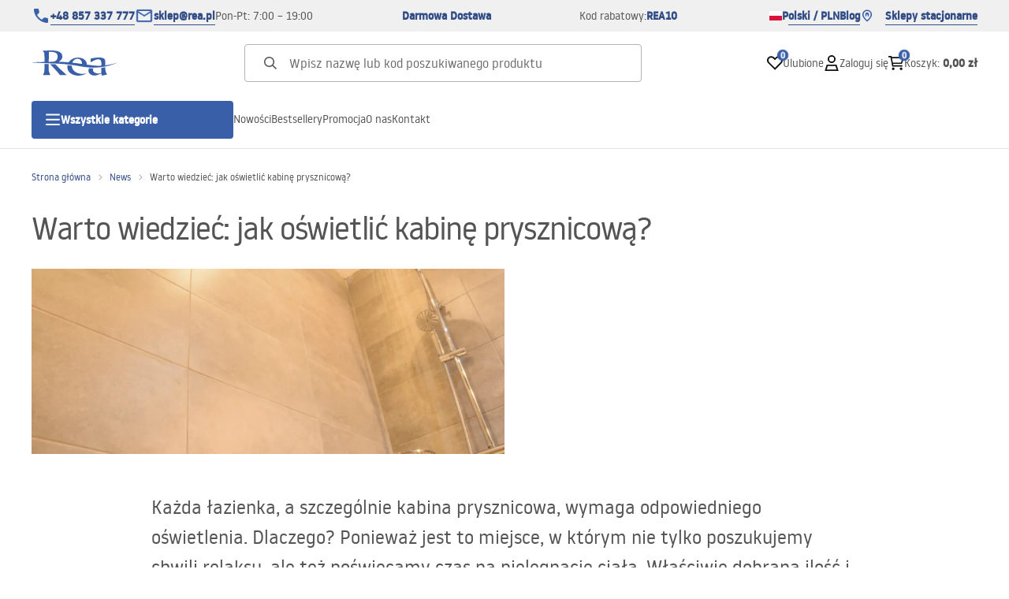

--- FILE ---
content_type: text/css; charset=utf-8
request_url: https://bathroom-rea.com/_astro/_niceUrl_.xuMDqdL2.css
body_size: -5
content:
.i_e{margin-bottom:4rem;display:flex;flex-direction:column;gap:5rem}


--- FILE ---
content_type: application/x-javascript; charset=utf-8
request_url: https://consent.cookiebot.com/7d84fe3b-cf7a-4ac8-a003-a075f2594fc0/cc.js?renew=false&referer=bathroom-rea.com&dnt=false&init=false
body_size: 209
content:
if(console){var cookiedomainwarning='Error: The domain BATHROOM-REA.COM is not authorized to show the cookie banner for domain group ID 7d84fe3b-cf7a-4ac8-a003-a075f2594fc0. Please add it to the domain group in the Cookiebot Manager to authorize the domain.';if(typeof console.warn === 'function'){console.warn(cookiedomainwarning)}else{console.log(cookiedomainwarning)}};

--- FILE ---
content_type: text/javascript; charset=utf-8
request_url: https://bathroom-rea.com/js/layout-DTWjP6OT.js
body_size: 53558
content:
import{c as te,a as Jt,m as Se,b as Ue,T as Ht,u as ne,B as ct,C as ke,d as at,e as gn,f as As,g as $t,h as so,i as Ee,I as se,j as Os,k as Ke,l as Fs,n as Pt,S as rt,o as Vt,P as bt,p as it,q as $r,r as Ms,F as io,s as Bs,t as yr,v as zs,L as Q,_ as Ws,w as dt,x as nt,E as Hs,y as fn,z as Vs,A as Ns,D as hn,G as lo,H as qs,J as Us,K as Xn,M as Yn,N as ao,O as js,Q as co,R as Zn,U as Ks,V as uo,W as Qn,X as Xs,Y as mn,Z as Ys,$ as Zs,a0 as Qs,a1 as Gs,a2 as Js,a3 as ei,a4 as ti,a5 as ue,a6 as xe,a7 as ni,a8 as nn,a9 as go,aa as fo,ab as Nt,ac as ri,ad as oi,ae as ho,af as si,ag as ii,ah as li,ai,aj as kt,ak as ci,al as mo,am as ui,an as di,ao as gi,ap as _r,aq as fi,ar as hi,as as mi,at as Sr,au as vi}from"./globals-xRs2OlWj.js";import{f as c,q as y,t as C,v as _e,w as p,x as k,A as ve,z as J,S as I,E as Gn,F as Jn,s as Y,d as X,a as et,o as oe,b as F,a1 as ht,Q as fe,m as V,R as ie,a7 as Rt,a3 as Fe,a4 as vn,e as z,k as B,u as L,c as Bn,Z as pi,O as ot,y as P,j as qt,D as gt,U as ge,n as vo,P as wi,$ as po,a2 as bi,_ as zn,a8 as $i}from"./solid-js-JrvWzAgg.js";import{a as Le,b as St,c as Mt,d as Cr,e as lt,f as Bt,g as Xt,h as xr,i as re,j as Qe,k as Cn,l as Me,m as xn,n as De,o as we,p as Pr,q as Ct,r as me}from"./_id_.4598f7ee-BEFnAhyC.js";import{a as zt,b as xt,c as Ae}from"./_niceUrl_.7034ddef-Dl7n9vFy.js";import{s as Ne}from"./_niceUrl_.0cfc577e-Bt2MYZVL.js";import{s as yi}from"./forgot-password.8d0804a5-HUx8CVNh.js";import{s as wt}from"./login.f90600b9-Dj8MVWNT.js";import{b as he,c as Lt}from"./confirmation.d6a8a6ad-Cb8MGGMv.js";var _i=C("<div role=alert data-qa-error>");const er=e=>c(I,{get when(){return e.error},get children(){var t=y(_i),n=e.ref;return typeof n=="function"?_e(n,t):e.ref=t,p(t,()=>e.error),k(r=>{var i=e.id,o={[yi.error]:!0,[e.class??""]:!!e.class,...e.classList};return i!==r.e&&ve(t,"id",r.e=i),r.t=J(t,o,r.t),r},{e:void 0,t:void 0}),t}}),wo=Jn(),Ye=()=>{const e=Gn(wo);if(e===void 0)throw new Error("A `ScrollArea` component must be wrapped around the component using `useScrollAreaContext()`.");return e},Si=e=>{const[,t]=Y(e,["children"]);return c(wo.Provider,{value:t,get children(){return e.children}})};function rn(e){return e?parseInt(e,10):0}function bo(e,t){const n=e/t;return isNaN(n)?0:n}function pn(e){const t=bo(e.viewport,e.content),n=e.scrollbar.paddingStart+e.scrollbar.paddingEnd,r=(e.scrollbar.size-n)*t;return Math.max(r,18)}function Ci(e,t,n){const r=pn(n),i=r/2,o=t||i,s=r-o,a=n.scrollbar.paddingStart+o,l=n.scrollbar.size-n.scrollbar.paddingEnd-s,u=[0,n.content-n.viewport];return $o([a,l],u)(e)}function Lr(e,t){const n=pn(t),r=t.scrollbar.paddingStart+t.scrollbar.paddingEnd,i=t.scrollbar.size-r,o=t.content-t.viewport,s=i-n,a=Jt(e,0,o);return $o([0,o],[0,s])(a)}function $o(e,t){return n=>{if(e[0]===e[1]||t[0]===t[1])return t[0];const r=(t[1]-t[0])/(e[1]-e[0]);return t[0]+r*(n-e[0])}}function yo(e,t){return e>0&&e<t}const xi=(e,t=()=>{})=>{let n={left:e.scrollLeft,top:e.scrollTop},r=0;return(function i(){const o={left:e.scrollLeft,top:e.scrollTop},s=n.left!==o.left,a=n.top!==o.top;(s||a)&&t(),n=o,r=window.requestAnimationFrame(i)})(),()=>{window.cancelAnimationFrame(r)}};function on(e,t){X(()=>{const n=et(e);let r=0;if(n){const i=new ResizeObserver(()=>{cancelAnimationFrame(r),r=window.requestAnimationFrame(t)});i.observe(n),oe(()=>{window.cancelAnimationFrame(r),i.unobserve(n)})}})}const Be={scrollbar:Le.scrollbar,scrollbarEnter:Le.scrollbarEnter,scrollbarExit:Le.scrollbarExit,scrollbarExitTo:Le.scrollbarExitTo,scrollbarWithoutThumb:Le.scrollbarWithoutThumb,scrollbarThumb:Le.scrollbarThumb,navigationWrapper:Le.navigationWrapper,scrollbarWrapper:Le.scrollbarWrapper,arrow:Le.arrow,arrowIcon:Le.arrowIcon,arrowCenter:Le.arrowCenter,navigationWrapperCenter:Le.navigationWrapperCenter},_o=te(Be),Pi=(e,t)=>{const n=e/t;return Math.ceil(Math.floor(n*10)/10)};var Li=C("<div>");const So=e=>{const t=Se({type:"hover",scrollHideDelay:600},e),[,n]=Y(t,["type","scrollHideDelay","class","classList","style","ref"]),[r,i]=F(null),[o,s]=F(null),[a,l]=F(null),[d,u]=F(null),[g,m]=F(null),[f,v]=F(0),[w,h]=F(0),[b,$]=F(!1),[S,A]=F(!1);return c(Si,{get type(){return t.type},get scrollHideDelay(){return t.scrollHideDelay},get scrollArea(){return r()},get viewport(){return o()},onViewportChange:s,get content(){return a()},onContentChange:l,get scrollbarX(){return d()},onScrollbarXChange:u,get scrollbarXEnabled(){return b()},onScrollbarXEnabledChange:$,get scrollbarY(){return g()},onScrollbarYChange:m,get scrollbarYEnabled(){return S()},onScrollbarYEnabledChange:A,onCornerWidthChange:v,onCornerHeightChange:h,get children(){var D=y(Li),T=ht(i,e.ref);return typeof T=="function"&&_e(T,D),fe(D,V(n,{get classList(){return{[Le.root]:!0,[e.class??""]:!!e.class,...e.classList}},get style(){return{"--scroll-area-corner-width":`${f()}px`,"--scroll-area-corner-height":`${w()}px`,...typeof e.style=="object"?e.style:{}}}}),!1,!1),ie(),D}})};var ki=C("<div>");const Ti=e=>{const t=Ye(),[,n]=Y(e,["hasThumb","onThumbChange","onThumbPointerUp","onThumbPointerDown","onThumbPositionChange"]);let r;const i=Rt(()=>{r&&(r(),r=void 0)},100);return X(()=>{const o=t.viewport;if(o){const s=()=>{i(),r||(r=xi(o,e.onThumbPositionChange),e.onThumbPositionChange())};e.onThumbPositionChange(),o.addEventListener("scroll",s),oe(()=>{o.removeEventListener("scroll",s)})}}),c(Ht,{get enterClass(){return Be.scrollbarEnter},get exitToClass(){return Be.scrollbarExitTo},get children(){return c(I,{get when(){return e.hasThumb},get children(){var o=y(ki),s=ht(e.onThumbChange,e.ref);return typeof s=="function"&&_e(s,o),fe(o,V(n,{get onPointerDown(){return Ue(e.onPointerDown,a=>{const d=a.target.getBoundingClientRect(),u=a.clientX-d.left,g=a.clientY-d.top;e.onThumbPointerDown({x:u,y:g})})},get onPointerUp(){return Ue(e.onPointerUp,e.onThumbPointerUp)}}),!1,!1),ie(),o}})}})};function Di(e,t){const[n,r]=F(e);return[n,o=>{const s=t[n()][o];r(s??n())}]}var Ii=C("<div><!$><!/><div></div><!$><!/>"),Ei=C("<div>");const Wn=e=>{const[,t]=Y(e,["forceMount"]),n=Ye(),{onScrollbarXEnabledChange:r,onScrollbarYEnabledChange:i}=n;return X(()=>{const o=e.orientation==="horizontal";o?r(!0):i(!0),oe(()=>{o?r(!1):i(!1)})}),c(vn,{get children(){return[c(Fe,{get when(){return n.type==="hover"},get children(){return c(Ri,V(t,{get forceMount(){return e.forceMount}}))}}),c(Fe,{get when(){return n.type==="scroll"},get children(){return c(Ai,V(t,{get forceMount(){return e.forceMount}}))}}),c(Fe,{get when(){return n.type==="auto"},get children(){return c(Co,V(t,{get forceMount(){return e.forceMount}}))}}),c(Fe,{get when(){return n.type==="always"},get children(){return c(tr,t)}})]}})},Ri=e=>{const[,t]=Y(e,["forceMount"]),n=Ye(),[r,i]=F(!1);return X(()=>{const o=n.scrollArea;let s=0;if(o){const a=()=>{window.clearTimeout(s),i(!0)},l=()=>{s=window.setTimeout(()=>i(!1),n.scrollHideDelay)};o.addEventListener("pointerenter",a),o.addEventListener("pointerleave",l),oe(()=>{window.clearTimeout(s),o.removeEventListener("pointerenter",a),o.removeEventListener("pointerleave",l)})}}),c(Co,V({get forceMount(){return e.forceMount??r()}},t))},Ai=e=>{const[,t]=Y(e,["forceMount","onPointerEnter","onPointerLeave"]),n=Ye(),r=Rt(()=>{o("SCROLL_END")},100),[i,o]=Di("hidden",{hidden:{SCROLL:"scrolling"},scrolling:{SCROLL_END:"idle",POINTER_ENTER:"interacting"},interacting:{SCROLL:"interacting",POINTER_LEAVE:"idle"},idle:{HIDE:"hidden",SCROLL:"scrolling",POINTER_ENTER:"interacting"}});return X(()=>{if(i()==="idle"){const s=window.setTimeout(()=>{o("HIDE")},n.scrollHideDelay);oe(()=>{window.clearTimeout(s)})}}),X(()=>{const s=e.orientation==="horizontal",a=n.viewport,l=s?"scrollLeft":"scrollTop";if(a){let d=a[l];const u=()=>{const g=a[l];d!==g&&(o("SCROLL"),r()),d=g};a.addEventListener("scroll",u),oe(()=>{a.removeEventListener("scroll",u)})}}),c(Ht,{get enterClass(){return Be.scrollbarEnter},get exitToClass(){return Be.scrollbarExitTo},get children(){return c(I,{get when(){return e.forceMount??i()!=="hidden"},get children(){return c(tr,V(t,{get onPointerEnter(){return Ue(e.onPointerEnter,()=>{o("POINTER_ENTER")})},get onPointerLeave(){return Ue(e.onPointerLeave,()=>{o("POINTER_LEAVE")})}}))}})}})},Co=e=>{const[,t]=Y(e,["forceMount"]),n=Ye(),[r,i]=F(!1),o=Rt(()=>{const s=e.orientation==="horizontal";if(n.viewport){const a=n.viewport.offsetWidth<n.viewport.scrollWidth,l=n.viewport.offsetHeight<n.viewport.scrollHeight;i(s?a:l)}},10);return on(n.viewport,o),on(n.content,o),c(Ht,{get enterClass(){return Be.scrollbarEnter},get exitToClass(){return Be.scrollbarExitTo},get children(){return c(I,{get when(){return e.forceMount??r()},get children(){return c(tr,t)}})}})},tr=e=>{const t=ne("common"),n=_o(()=>e.classes),r=Se({orientation:"vertical",arrowPosition:"center"},e),[,i]=Y(r,["orientation"]),o=Ye(),[s,a]=F(null),[l,d]=F(0),[u,g]=F(!1),[m,f]=F(0),[v,w]=F({content:0,viewport:0,scrollbar:{size:0,paddingStart:0,paddingEnd:0}}),h=z(()=>{const E=bo(v().viewport,v().content);return E>0&&E<1});let b;function $(E){return Ci(E,m(),v())}const S=z(()=>{const{content:E,viewport:W}=v();if(E>0&&W>0&&e.withArrows){const N=v().content,H=v().viewport,x=Pi(N,H);return isNaN(x)?1:x}return 1}),A=z(()=>{const{content:E,viewport:W}=v();if(E>0&&W>0&&e.withArrows){const N=S();return Array.from({length:N}).reduce((H,x,q)=>{if(H.length===0)return[[0,W-1]];const[,Z]=H[q-1];return H.length===N-1?H.push([Z+1,E]):H.push([Z+1,Z+W]),H},[])}return[]}),D=z(()=>l()>0),T=z(()=>l()<S()-1),_=()=>e.withArrows&&S()>1,R=()=>{if(T()){const E=A()[Math.round(l())+1];E&&O(E[0])}},U=()=>{if(D()){const E=A()[Math.round(l())-1];E&&O(E[0])}},O=E=>{let W=E;if(b&&clearTimeout(b),o.viewport){g(!0);const N=o.viewport.querySelectorAll("astro-slot > *, & astro-slot > astro-island > *");let H=1/0;const x=o.viewport.getBoundingClientRect().left,q=o.viewport.scrollLeft;N.forEach(Z=>{const ae=Z.getBoundingClientRect().left-x+q,le=Math.abs(ae-E);le<H&&(H=le,W=ae)}),o.viewport.scrollTo({behavior:"smooth",top:0,left:W}),b=setTimeout(()=>{g(!1)},700)}},j=E=>{u()||d(K(E))},K=E=>{if(E===0)return 0;if(E>=v().content-v().viewport)return S()-1;const W=A().findIndex(([H,x])=>E>=H&&E<=x),N=Math.round((E-A()[W][0])/v().viewport*100)/100;return W+N};return c(vn,{get children(){return[c(Fe,{get when(){return r.orientation==="horizontal"},get children(){return[c(I,{get when(){return B(()=>!!_())()&&r.arrowPosition==="center"},get children(){return[c(ct,{onClick:U,get disabled(){return!D()},get classList(){return{[n().arrow]:!0,[n().arrowCenter]:!0}},get"aria-label"(){return t("previous")},get children(){return c(ke,{direction:"left",get class(){return n().arrowIcon},"aria-hidden":"true"})}}),c(ct,{onClick:R,get disabled(){return!T()},get classList(){return{[n().arrow]:!0,[n().arrowCenter]:!0}},get"aria-label"(){return t("next")},get children(){return c(ke,{direction:"right",get class(){return n().arrowIcon},"aria-hidden":"true"})}})]}}),(()=>{var E=y(Ii),W=E.firstChild,[N,H]=L(W.nextSibling),x=N.nextSibling,q=x.nextSibling,[Z,Te]=L(q.nextSibling);return p(E,c(I,{get when(){return B(()=>!!_())()&&r.arrowPosition==="bottom"},get children(){return c(ct,{variant:"secondary",onClick:U,get disabled(){return!D()},get class(){return Be.arrow},get"aria-label"(){return t("previous")},get children(){return c(ke,{direction:"left",get class(){return Be.arrowIcon},"aria-hidden":"true"})}})}}),N,H),p(x,c(Oi,V(i,{get sizes(){return v()},onThumbChange:a,onSizesChange:w,get hasThumb(){return h()},onThumbPointerUp:()=>{f(0)},onThumbPointerDown:ae=>{f(ae)},onThumbPositionChange:()=>{const ae=s();if(o.viewport&&ae){const le=o.viewport.scrollLeft,st=Lr(le,v());ae.style.transform=`translate3d(${st}px, 0, 0)`,e.withArrows&&j(le)}},onWheelScroll:ae=>{o.viewport&&(o.viewport.scrollLeft=ae)},onDragScroll:ae=>{o.viewport&&(o.viewport.scrollLeft=$(ae))}}))),p(E,c(I,{get when(){return B(()=>!!_())()&&r.arrowPosition==="bottom"},get children(){return c(ct,{variant:"secondary",onClick:R,get disabled(){return!T()},get class(){return Be.arrow},get"aria-label"(){return t("next")},get children(){return c(ke,{direction:"right",get class(){return Be.arrowIcon},"aria-hidden":"true"})}})}}),Z,Te),k(ae=>{var le={[n().navigationWrapper]:e.withArrows,[n().navigationWrapperCenter]:r.withArrows&&r.arrowPosition==="center"},st={[n().scrollbarWrapper]:e.withArrows};return ae.e=J(E,le,ae.e),ae.t=J(x,st,ae.t),ae},{e:void 0,t:void 0}),E})()]}}),c(Fe,{get when(){return r.orientation==="vertical"},get children(){return c(Fi,V(i,{get sizes(){return v()},onThumbChange:a,onSizesChange:w,get hasThumb(){return h()},onThumbPointerUp:()=>{f(0)},onThumbPointerDown:f,onThumbPositionChange:()=>{const E=s();if(o.viewport&&E){const W=o.viewport.scrollTop,N=Lr(W,v());E.style.transform=`translate3d(0, ${N}px, 0)`}},onWheelScroll:E=>{o.viewport&&(o.viewport.scrollTop=E)},onDragScroll:E=>{o.viewport&&(o.viewport.scrollTop=$(E))}}))}})]}})},Oi=e=>{const[,t]=Y(e,["sizes","onSizesChange","ref"]),n=Ye(),r=z(()=>{if(n.scrollbarX)return getComputedStyle(n.scrollbarX)});return c(xo,V({"data-orientation":"horizontal"},t,{ref(i){var o=ht(n.onScrollbarXChange,e.ref);typeof o=="function"&&o(i)},get sizes(){return e.sizes},get style(){return{"--scroll-area-thumb-width":`${pn(e.sizes)}px`,...typeof e.style=="object"?e.style:{}}},onThumbPointerDown:i=>{e.onThumbPointerDown(i.x)},onDragScroll:i=>{e.onDragScroll(i.x)},onWheelScroll:(i,o)=>{if(n.viewport){const s=n.viewport.scrollLeft+i.deltaX;e.onWheelScroll(s),yo(s,o)&&i.preventDefault()}},onResize:()=>{const i=r();n.scrollbarX&&n.viewport&&i&&e.onSizesChange({content:n.viewport.scrollWidth,viewport:n.viewport.offsetWidth,scrollbar:{size:n.scrollbarX.clientWidth,paddingStart:rn(i.paddingLeft),paddingEnd:rn(i.paddingRight)}})}}))},Fi=e=>{const[,t]=Y(e,["sizes","onSizesChange","ref"]),n=Ye(),r=z(()=>{if(n.scrollbarY)return getComputedStyle(n.scrollbarY)});return c(xo,V({"data-orientation":"vertical"},t,{ref(i){var o=ht(n.onScrollbarYChange,e.ref);typeof o=="function"&&o(i)},get sizes(){return e.sizes},get style(){return{"--scroll-area-thumb-height":`${pn(e.sizes)}px`,...typeof e.style=="object"?e.style:{}}},onThumbPointerDown:i=>{e.onThumbPointerDown(i.y)},onDragScroll:i=>{e.onDragScroll(i.y)},onWheelScroll:(i,o)=>{if(n.viewport){const s=n.viewport.scrollTop+i.deltaY;e.onWheelScroll(s),yo(s,o)&&i.preventDefault()}},onResize:()=>{const i=r();n.scrollbarY&&n.viewport&&i&&e.onSizesChange({content:n.viewport.scrollHeight,viewport:n.viewport.offsetHeight,scrollbar:{size:n.scrollbarY.clientHeight,paddingStart:rn(i.paddingTop),paddingEnd:rn(i.paddingBottom)}})}}))},xo=e=>{const[,t]=Y(e,["sizes","hasThumb","onThumbChange","onThumbPointerUp","onThumbPointerDown","onThumbPositionChange","onWheelScroll","onDragScroll","onResize","ref","class","classList","classes"]),n=_o(()=>e.classes),r=Ye(),[i,o]=F(null),[s,a]=F(0);let l=null,d="";const u=Rt(e.onResize,10),g=z(()=>t["data-orientation"]==="horizontal"?"horizontal":"vertical"),m=z(()=>Math.max(0,e.sizes.content-e.sizes.viewport)),f=z(()=>r.viewport?.id||void 0);X(()=>{const w=r.viewport,h=g();if(w){const b=()=>{const $=h==="horizontal"?w.scrollLeft:w.scrollTop;a($)};b(),w.addEventListener("scroll",b),oe(()=>{w.removeEventListener("scroll",b)})}});function v(w){if(l){const h=w.clientX-l.left,b=w.clientY-l.top;e.onDragScroll({x:h,y:b})}}return X(()=>{const w=e.sizes.content-e.sizes.viewport;r.viewport;const h=b=>{const $=i(),S=b.target;$?.contains(S)&&e.onWheelScroll(b,w)};document.addEventListener("wheel",h,{passive:!1}),oe(()=>{document.removeEventListener("wheel",h,{passive:!1})})}),X(()=>{e.sizes,e.onThumbPositionChange()}),on(i,u),on(r.content,u),(()=>{var w=y(Ei),h=ht(o,e.ref);return typeof h=="function"&&_e(h,w),fe(w,V(t,{role:"scrollbar",get"aria-orientation"(){return g()},get"aria-controls"(){return f()},get"aria-valuenow"(){return Math.round(s())},"aria-valuemin":0,get"aria-valuemax"(){return Math.round(m())},get classList(){return{[n().scrollbar]:!0,[n().scrollbarWithoutThumb]:!e.hasThumb,[e.class??""]:!!e.class,...e.classList}},get onPointerDown(){return Ue(e.onPointerDown,b=>{const S=i();b.button===0&&S&&(b.target.setPointerCapture(b.pointerId),l=S.getBoundingClientRect(),d=document.body.style.webkitUserSelect,document.body.style.webkitUserSelect="none",v(b))})},get onPointerMove(){return Ue(e.onPointerMove,v)},get onPointerUp(){return Ue(e.onPointerUp,b=>{const $=b.target;$.hasPointerCapture(b.pointerId)&&$.releasePointerCapture(b.pointerId),document.body.style.webkitUserSelect=d,l=null})}}),!1,!0),p(w,c(Ti,{get class(){return n().scrollbarThumb},get hasThumb(){return e.hasThumb},get onThumbChange(){return e.onThumbChange},get onThumbPointerUp(){return e.onThumbPointerUp},get onThumbPositionChange(){return e.onThumbPositionChange},get onThumbPointerDown(){return e.onThumbPointerDown}})),ie(),w})()},Mi=e=>{X(()=>{const t=e();if(!t)return;let n;const r={};let i=!1;const o=d=>{d.preventDefault(),r.userSelect=t.style.userSelect,r.cursor=t.style.cursor,t.style.cursor="grabbing",t.style.userSelect="none",n={x:d.clientX,y:d.clientY,top:t.scrollTop,left:t.scrollLeft}},s=function(d){if(!i&&n&&Math.abs(d.clientX-n.x)>10&&(i=!0),!i||!n)return;const u=d.clientX-n.x,g=d.clientY-n.y;t.scrollTop=n.top-g,t.scrollLeft=n.left-u},a=function(){i&&(Object.keys(r).forEach(d=>{t.style[d]=r[d]??"",delete r[d]}),setTimeout(()=>{i=!1,n=void 0},0))},l=d=>{i&&(d.preventDefault(),d.stopPropagation())};at(t,"mousedown",o),at(t,"mousemove",s),at(t,"mouseup",a),at(t,"mouseleave",a),at(t,"click",l,{capture:!0})})};var Bi=C("<div><div>");const Po=e=>{const[,t]=Y(e,["ref","style","children","class","classList","enableMouseDrag","id"]),n=Ye(),r=e.id||Bn();return Mi(()=>e.enableMouseDrag?n.viewport:null),(()=>{var i=y(Bi),o=i.firstChild,s=ht(n.onViewportChange,e.ref);typeof s=="function"&&_e(s,i),fe(i,V(t,{id:r,get classList(){return{[Le.viewport]:!0,[e.class??""]:!!e.class,...e.classList}},get style(){return{"overflow-x":n.scrollbarXEnabled?"scroll":"hidden","overflow-y":n.scrollbarYEnabled?"scroll":"hidden",...typeof e.style=="object"?e.style:{}}}}),!1,!0);var a=n.onContentChange;return typeof a=="function"?_e(a,o):n.onContentChange=o,p(o,()=>e.children),ie(),i})()};var zi=C("<div>");const Wi={root:St.root,content:St.content,scrollBarRoot:St.scrollBarRoot,scrollBarThumb:St.scrollBarThumb,viewport:St.viewport,withArrows:St.withArrows},Hi=te(Wi),Vi=e=>{const[,t]=Y(e,["children","classes","withArrows","arrowPosition","ref","enableMouseDrag"]),n=Hi(()=>e.classes),[r,i]=F(null),o=s=>{const a=r();if(!a)return;const l=100;switch(s.key){case"ArrowLeft":s.preventDefault(),a.scrollLeft-=l;break;case"ArrowRight":s.preventDefault(),a.scrollLeft+=l;break;case"ArrowUp":s.preventDefault(),a.scrollTop-=l;break;case"ArrowDown":s.preventDefault(),a.scrollTop+=l;break;case"Home":s.preventDefault(),a.scrollLeft=0,a.scrollTop=0;break;case"End":s.preventDefault(),a.scrollLeft=a.scrollWidth,a.scrollTop=a.scrollHeight;break}};return c(So,V({get class(){return n().root},type:"always"},t,{get children(){return[c(Po,{get enableMouseDrag(){return e.enableMouseDrag},get classList(){return{[n().viewport]:!0,[n().withArrows]:e.withArrows}},ref:s=>{i(s),e.ref&&(typeof e.ref=="function"?e.ref(s):e.ref=s)},tabindex:"0",onKeyDown:o,get children(){var s=y(zi);return p(s,()=>e.children),k(a=>{var l=e.contentStyle,d={[n().content]:!0,...e.contentClassList};return a.e=pi(s,l,a.e),a.t=J(s,d,a.t),a},{e:void 0,t:void 0}),s}}),c(Wn,{get classes(){return{scrollbarThumb:n().scrollBarThumb,scrollbar:n().scrollBarRoot}},orientation:"horizontal",get withArrows(){return e.withArrows},get arrowPosition(){return e.arrowPosition}}),c(Wn,{get classes(){return{scrollbarThumb:n().scrollBarThumb,scrollbar:n().scrollBarRoot}},orientation:"vertical"})]}}))};function Ni(e){return/^http(s)?:\/\//.test(e)}function Ut(e,t){return e?Ni(e)?e:`/${e}`:t}const Hn=e=>{const t="productId"in e?e.productId:e.id;return Ut(e.niceUrl,`/product/${t}`)},pm=e=>Ut(e.niceUrl,`/products/from_category/${e.id}`),qi=e=>Ut(e.niceUrl,`/products/from_producer/${e.id}`),wm=e=>Ut(e.niceUrl,`/products/from_flag/${e.symbol}`),bm=e=>Ut(e.niceUrl,`/news/${e.id}`),Ui="---";function ji(e){return e===Ui}function $m(e){return e.type==="gratis"}function ym(e){return e.type==="voucher"}const Ki=e=>{const t=ne("common"),[n,{add:r,remove:i}]=gn(),[o,s]=F(!1),[a,l]=F(null);let d=!1;X(()=>{const f=et(e),w=n()?.find(h=>h.productId===f.id);s(!!w),l(w??null)});const u=async()=>{const f=et(e),v=et(a);if(v)try{await i(v),l(null),s(!1),$t({title:t("repository-removed"),description:t("repository-removed-long",{name:f.name})})}catch(w){$t({title:t("repository-remove-fail"),description:w.map(({message:h})=>h).join(". "),type:"error"})}},g=async()=>{const f=et(e);try{const v=await r({productId:f.id});l(v),s(!0),As("repository:item:added",{productId:f.id}),$t({title:t("repository-added"),description:t("repository-added-long",{name:f.name})})}catch(v){const w=so(v)?v.map(({message:h})=>h).join(". "):void 0;$t({title:t("repository-add-fail"),description:w,type:"error"})}};return{remove:u,add:g,toggle:()=>{if(d)return;d=!0;const f=o();try{s(!f),f?u():g()}catch{s(f)}d=!1},isAdded:o}};var Xi=C("<button type=button data-add_to_repository>");const Yi={favorite:zt.favorite,favoriteIcon:zt.favoriteIcon,added:zt.added,circle:zt.circle,flat:zt.flat},Zi=te(Yi),kr=Ee("product.repository.buttonVariant","circle"),Qi=e=>{const t=Ki(()=>e.product),n=Zi(()=>e.classes),r=ne("product"),i=o=>{o.preventDefault(),t.toggle()};return(()=>{var o=y(Xi);return o.$$click=i,p(o,c(se,{get icon(){return t.isAdded()?"heartFull":"heartEmpty"},get class(){return n().favoriteIcon},"aria-hidden":"true"})),k(s=>{var a={[n().favorite]:!0,[n().added]:t.isAdded(),[n().circle]:kr==="circle",[n().flat]:kr==="flat",active:t.isAdded()},l=t.isAdded()?r("remove-from-favorites"):r("add-to-favorites"),d=t.isAdded();return s.e=J(o,a,s.e),l!==s.t&&ve(o,"aria-label",s.t=l),d!==s.a&&ve(o,"aria-pressed",s.a=d),s},{e:void 0,t:void 0,a:void 0}),ie(),o})()};ot(["click"]);function Gi(){if(typeof window>"u")return"undetermined";const{userAgent:e}=window.navigator,t=/(Macintosh)|(MacIntel)|(MacPPC)|(Mac68K)/i,n=/(Win32)|(Win64)|(Windows)|(WinCE)/i,r=/(iPhone)|(iPad)|(iPod)/i;return t.test(e)?"macos":r.test(e)?"ios":n.test(e)?"windows":/Android/i.test(e)?"android":/Linux/i.test(e)?"linux":"undetermined"}const Ji=(e,t,n)=>Number.isInteger(e)&&e>=0&&t===0?"numeric":!Number.isInteger(e)&&e>=0&&t!==0?"decimal":Number.isInteger(e)&&e<0&&t===0||!Number.isInteger(e)&&e<0&&t!==0?n==="ios"?"text":"decimal":"numeric",el={input:Ne.input,inputWrapper:Ne.inputWrapper,variantPrimary:Ne.variantPrimary,arrow:Ne.arrow,arrowDown:Ne.arrowDown,arrowUp:Ne.arrowUp,sizeLarge:Ne.sizeLarge,floatingLabel:Ne.floatingLabel,floating:Ne.floating,sizeSmall:Ne.sizeSmall},tl=te(el);function _m(e){return e?.replace(/(,*)\s?%/g,"")}function Sm(e){return e&&!Number.isNaN(parseFloat(e))?`${e} %`:" %"}const nl={root:he.root,wrapper:he.wrapper,inputWrapper:he.inputWrapper,label:he.label,prefix:he.prefix,suffix:he.suffix,disabled:he.disabled,floatingLabel:he.floatingLabel,floating:he.floating,error:he.error,focused:he.focused,info:he.info,errorMessage:he.errorMessage,success:he.success,variantPrimary:he.variantPrimary,icon:he.icon,validIcon:he.validIcon,errorIcon:he.errorIcon,sizeLarge:he.sizeLarge,sizeSmall:he.sizeSmall},rl=te(nl),nr=["label","prefix","suffix","error","info","size","variant","valid","floatingLabel","disabled","labelFloating","alwaysFloatingLabel"],ol='<svg fill="currentColor" xmlns="http://www.w3.org/2000/svg" viewBox="0 0 512 512"><path d="M256 48a208 208 0 1 1 0 416 208 208 0 1 1 0-416zm0 464A256 256 0 1 0 256 0a256 256 0 1 0 0 512zm24-384H232v24V264v24h48V264 152 128zM232 368h48V320H232v48z"/></svg>';var sl=C("<div>"),il=C("<div><!$><!/><!$><!/><!$><!/>"),ll=C("<p>"),al=C("<div><!$><!/><label><!$><!/><div><!$><!/><!$><!/></div><!$><!/></label><!$><!/><!$><!/>"),cl=C("<label>"),ul=C("<span><span>");const rr=e=>{const t=rl(()=>e.classes),n=Ke(()=>e.id??e.name??"input"),r=Ke(()=>`${e.id??e.name??"input"}-error`),[i,o]=Os();return(()=>{var s=y(al),a=s.firstChild,[l,d]=L(a.nextSibling),u=l.nextSibling,g=u.firstChild,[m,f]=L(g.nextSibling),v=m.nextSibling,w=v.firstChild,[h,b]=L(w.nextSibling),$=h.nextSibling,[S,A]=L($.nextSibling),D=v.nextSibling,[T,_]=L(D.nextSibling),R=u.nextSibling,[U,O]=L(R.nextSibling),j=U.nextSibling,[K,E]=L(j.nextSibling),W=e.wrapperRef;return typeof W=="function"?_e(W,s):e.wrapperRef=s,p(s,(()=>{var N=B(()=>!!(!e.floatingLabel&&e.label));return()=>N()?(()=>{var H=y(cl);return p(H,()=>e.label),k(x=>{var q=n(),Z=t().label;return q!==x.e&&ve(H,"for",x.e=q),Z!==x.t&&P(H,x.t=Z),x},{e:void 0,t:void 0}),H})():null})(),l,d),_e(i,u),p(u,c(I,{get when(){return e.prefix},get children(){var N=y(sl);return p(N,()=>e.prefix),k(()=>P(N,t().prefix)),N}}),m,f),p(v,()=>e.children({id:n(),errorId:r()}),h,b),p(v,(()=>{var N=B(()=>!!(e.floatingLabel&&e.label));return()=>N()?(()=>{var H=y(ul),x=H.firstChild;return p(x,()=>e.label),k(q=>J(H,{[t().floatingLabel]:!0,[t().floating]:e.hasValue||e.labelFloating||e.alwaysFloatingLabel},q)),H})():null})(),S,A),p(u,c(I,{get when(){return e.suffix||e.error||e.valid},get children(){var N=y(il),H=N.firstChild,[x,q]=L(H.nextSibling),Z=x.nextSibling,[Te,ae]=L(Z.nextSibling),le=Te.nextSibling,[st,vt]=L(le.nextSibling);return p(N,(()=>{var _t=B(()=>!!e.error);return()=>_t()?c(se,{content:ol,get classList(){return{[t().icon]:!0,[t().errorIcon]:!0}}}):null})(),x,q),p(N,(()=>{var _t=B(()=>e.valid===!0);return()=>_t()?c(se,{content:Fs,get classList(){return{[t().icon]:!0,[t().validIcon]:!0}}}):null})(),Te,ae),p(N,()=>e.suffix,st,vt),k(()=>P(N,t().suffix)),N}}),T,_),p(s,c(er,{get error(){return e.error},get id(){return r()},get class(){return t().errorMessage}}),U,O),p(s,c(I,{get when(){return e.info},get children(){var N=y(ll);return p(N,()=>e.info),k(()=>P(N,t().info)),N}}),K,E),k(N=>{var H={[t().root]:!0,[e.class??""]:!!e.class,...e.classList},x=n(),q={[t().wrapper]:!0,[t().variantPrimary]:e.variant==="primary",[t().focused]:o(),[t().disabled]:e.disabled,[t().error]:!!e.error,[t().success]:e.valid,[t().sizeLarge]:e.size==="large",[t().sizeSmall]:e.size==="small"},Z=t().inputWrapper;return N.e=J(s,H,N.e),x!==N.t&&ve(u,"for",N.t=x),N.a=J(u,q,N.a),Z!==N.o&&P(v,N.o=Z),N},{e:void 0,t:void 0,a:void 0,o:void 0}),s})()},Lo='<svg fill="currentColor" xmlns="http://www.w3.org/2000/svg" viewBox="0 0 448 512"><path d="M432 280H408L40 280H16l0-48 24 0 368 0 24 0v48z"/></svg>',ko='<svg fill="currentColor" xmlns="http://www.w3.org/2000/svg" viewBox="0 0 448 512"><path d="M248 72V48H200V72 232H40 16v48H40 200V440v24h48V440 280H408h24V232H408 248V72z"/></svg>';var dl=C("<input>");const gl=200,fl=100,hl=e=>e??"",ml=e=>{if(e===void 0)return;if(e==="-")return e;let t=e;t.startsWith(".")&&(t=`0${e}`);const n=parseFloat(t);if(!Number.isNaN(n))return e},vl=e=>{const t=Se({step:1,showControls:!1,precision:0,noClampOnBlur:!1,formatter:hl,parser:ml,type:"text",variant:"primary"},e),[,n,r]=Y(t,["value","decimalSeparator","formatter","inputMode","noClampOnBlur","parser","precision","onChange","onBlur","onFocus","onKeyDown","onKeyUp","wrapperClass","wrapperClassList","showControls","class","classList","startValue","classes"],nr),i=tl(()=>t.classes),o=x=>x===void 0?void 0:x.toFixed(t.precision),[s,a]=F(!1),[l,d]=F(typeof t.value=="number"?t.value:void 0),u=()=>typeof t.value=="number"?t.value:l(),[g,m]=F(typeof u()=="number"?o(u()):""),f=x=>t.min!==void 0&&t.max!==void 0?x>=t.min&&x<=t.max:t.min!==void 0?x>=t.min:t.max!==void 0?x<=t.max:!0,v=x=>{typeof x=="number"&&!f(x)||x!==l()&&!Number.isNaN(x)&&(typeof t.onInput=="function"&&t.onInput(x),d(x))},w=(x="")=>{let q=typeof x=="number"?String(x):x;return t.decimalSeparator&&(q=q.replace(/\./g,t.decimalSeparator)),t.formatter(q)},h=x=>{let q=x;return t.decimalSeparator&&(q=q.replace(new RegExp(`\\${t.decimalSeparator}`,"g"),".")),t.parser(q)},b=()=>typeof t.min=="number"?t.min:-1/0,$=()=>typeof t.max=="number"?t.max:1/0,S=()=>{if(l()===void 0)v(t.startValue??t.min??0),m(o(t.startValue)??o(t.min)??"0");else{const x=o(Jt(l()+t.step,b(),$()));x&&v(parseFloat(x)),m(x)}},A=()=>{if(l()===void 0)v(t.startValue??t.min??0),m(o(t.startValue)??o(t.min)??"0");else{const x=o(Jt(l()-t.step,b(),$()));x&&v(parseFloat(x)),m(x)}};X(()=>{typeof t.value=="number"&&!s()&&(d(t.value),m(o(t.value))),t.value===void 0&&!s()&&(d(t.value),m(""))});let D=null;const T=()=>{D&&window.clearTimeout(D),D=null},_=x=>{x?S():A()},R=x=>{t.disabled?T():(_(x),D=setTimeout(()=>{R(x)},fl))},U=(x,q)=>{x.preventDefault(),_(q),D=setTimeout(()=>{R(q)},gl)};qt(()=>{Pt&&(T(),window.addEventListener("touchend",T))}),oe(()=>{Pt&&(T(),window.removeEventListener("touchend",T))});const O=[c(I,{get when(){return t.showControls},get children(){return c(se,{as:"button",type:"button",tabIndex:-1,"aria-hidden":!0,content:Lo,get disabled(){return t.disabled||!!u()&&!!t.min&&u()<=t.min},get classList(){return{[i().arrow]:!0,[i().arrowDown]:!0}},onPointerDown:x=>{U(x,!1)},onPointerUp:T,onPointerLeave:T})}}),B(()=>t.prefix)],j=[c(I,{get when(){return t.showControls},get children(){return c(se,{as:"button",type:"button",tabIndex:-1,"aria-hidden":!0,get disabled(){return t.disabled||!!u()&&!!t.max&&u()>=t.max},content:ko,get classList(){return{[i().arrow]:!0,[i().arrowUp]:!0}},onPointerDown:x=>{U(x,!0)},onPointerUp:T,onPointerLeave:T})}}),B(()=>t.suffix)],K=x=>{if(x.isComposing)return;const q=x.currentTarget.value,Z=h(q);m(Z),q===""||q==="-"?v(void 0):Z!==void 0&&q.trim()!==""&&!Number.isNaN(Z)&&v(parseFloat(Z))},E=x=>{if(x.currentTarget.value==="")m(""),v(void 0);else{let q=x.currentTarget.value;(q.startsWith(t.decimalSeparator)||q.startsWith("."))&&(q=`0${q}`);const Z=h(q),Te=Z!==void 0?Jt(parseFloat(Z),b(),$()):void 0;Number.isNaN(Te)?m(o(u())??""):t.noClampOnBlur||(m(o(Te)),v(parseFloat(o(Te))))}a(!1),typeof t.onBlur=="function"&&t.onBlur(x)},W=x=>{a(!0),typeof t.onFocus=="function"&&t.onFocus(x)},N=x=>{if(typeof t.onKeyDown=="function"&&t.onKeyDown(x),x.repeat&&(x.key==="ArrowUp"||x.key==="ArrowDown")){x.preventDefault();return}t.readOnly||(x.key==="ArrowUp"?U(x,!0):x.key==="ArrowDown"&&U(x,!1))},H=x=>{typeof t.onKeyUp=="function"&&t.onKeyUp(x),(x.key==="ArrowUp"||x.key==="ArrowDown")&&T()};return c(rr,V(n,{get id(){return r.id},get name(){return r.name},get hasValue(){return g()!==""},get disabled(){return t.disabled},get class(){return t.wrapperClass},get classList(){return t.wrapperClassList},prefix:O,suffix:j,get classes(){return{floatingLabel:i().floatingLabel,floating:i().floating}},children:({id:x})=>(()=>{var q=y(dl);return fe(q,V(r,{onChange:K,onInput:K,onBlur:E,onFocus:W,onKeyDown:N,onKeyUp:H,get"aria-label"(){return B(()=>typeof t.label=="string")()?t.label:void 0},get"aria-labelledby"(){return t.label?void 0:x},get"aria-invalid"(){return t.error?"true":void 0},get"aria-required"(){return t.required?"true":void 0},get"aria-readonly"(){return t.readOnly?"true":void 0},get"aria-disabled"(){return t.disabled?"true":void 0},get disabled(){return t.disabled},get value(){return w(g())},get inputMode(){return t.inputMode??Ji(t.step,t.precision,Gi())},id:x,get classList(){return{[i().input]:!0,[i().variantPrimary]:t.variant==="primary",[i().sizeSmall]:t.size==="small",[i().sizeLarge]:t.size==="large",[t.class??""]:!!t.class}}}),!1,!1),ie(),q})()}))};rt("Product")({pictures:[{},!0]});rt("Product")({picturesCategories:[{},{slug:!0,pictures:{filename:!0,description:!0}}]});const pl=Ee("product.picture.aspectRatio","1x1"),wl=Ee("product.picture.fill",void 0),bl=Ee("product.picture.maxWidth",void 0),$l=Ee("product.picture.maxHeight",void 0),yl=Ee("product.picture.bgColor",void 0),Tr=pl.split("x").map(e=>parseInt(e,10)),_l=e=>[e,Math.round(Tr[1]/Tr[0]*e)],Sl={imgFill:wl,maxWidth:bl,maxHeight:$l,bgColor:yl},To=e=>{const[t,n]=_l(e);return{width:t,height:n,...Sl}},Cl=Ee("product.mainPictureCategory","default"),xl=(e,t=Cl)=>{const n=e?.find(({slug:r})=>r===t);return n?n.pictures:[]},Pl=e=>e.pictures?e.pictures:xl(e.picturesCategories).map(t=>t.filename),Cm=e=>z(()=>{const n=et(e);return n?Pl(n):[]}),xm=(e,t)=>t?.flatMap(({pictures:n})=>n).find(n=>n.filename===e)?.description;var Ll=C("<div><div><!$><!/> <span></span></div><!$><!/>"),kl=C("<ul>"),Tl=C("<li><strong><!$><!/>:</strong><!$><!/>");const Dl={root:xt.root,del:xt.del,withPromo:xt.withPromo,small:xt.small,pricesPerUnit:xt.pricesPerUnit},Il=te(Dl),Do=Vt(e=>{const t=ne("common"),n=Se({variant:"medium",as:"span"},e),[,r]=Y(n,["classes","variant","prices","as","withPriceType","priceType","coupons"]),i=Il(()=>n.classes),o=()=>Ms(n.prices),s=()=>({[i().root]:!0,[i().small]:n.variant==="small",[i().withPromo]:o(),[e.class??""]:!!e.class,...e.classList});return[c(gt,V({get component(){return n.as},get classList(){return s()}},r,{get children(){return[B(()=>n.children),c(I,{get when(){return B(()=>!!n.coupons?.length)()?n.coupons[0]:void 0},get fallback(){return c(I,{get when(){return o()},get fallback(){return c(bt,{get value(){return n.prices},get currencyCode(){return e.currencyCode},displayType:"sellPrice",get priceType(){return n.priceType},get withPriceType(){return n.withPriceType},get"data-qa-product_price"(){return it(n.prices,n.priceType??"gross","sellPrice")}})},get children(){return[c(bt,{get value(){return n.prices},as:"ins",displayType:"sellPrice",get currencyCode(){return e.currencyCode},get priceType(){return n.priceType},get withPriceType(){return n.withPriceType},get"data-qa-product_price"(){return it(n.prices,n.priceType??"gross","sellPrice")},get"data-qa-product_base_gross_price"(){return it(n.prices,"gross","sellPrice")}}),c(I,{get when(){return e.withPromoFlag},get children(){return c($r,{get prices(){return n.prices}})}}),c(I,{get when(){return e.promoWithBasePrice},get children(){return c(bt,{get value(){return n.prices},as:"del",displayType:"basePrice",get currencyCode(){return e.currencyCode},get priceType(){return n.priceType},get withPriceType(){return n.withPriceType},get"data-qa-product_price"(){return it(n.prices,n.priceType??"gross","basePrice")},get"data-qa-product_base_gross_price"(){return it(n.prices,"gross","basePrice")}})}})]}})},children:a=>(()=>{var l=y(Ll),d=l.firstChild,u=d.firstChild,[g,m]=L(u.nextSibling),f=g.nextSibling,v=f.nextSibling,w=d.nextSibling,[h,b]=L(w.nextSibling);return p(d,c(bt,{get value(){return a().discountedPrice}}),g,m),p(v,()=>t("price-with-code-label")),p(l,c(I,{get when(){return o()},get fallback(){return c(bt,{get value(){return n.prices},get currencyCode(){return e.currencyCode},displayType:"sellPrice",get priceType(){return n.priceType},get withPriceType(){return n.withPriceType},get"data-qa-product_price"(){return it(n.prices,n.priceType??"gross","sellPrice")}})},get children(){return[c(bt,{get value(){return n.prices},as:"ins",displayType:"sellPrice",get currencyCode(){return e.currencyCode},get priceType(){return n.priceType},get withPriceType(){return n.withPriceType},get"data-qa-product_price"(){return it(n.prices,n.priceType??"gross","sellPrice")}}),c(I,{get when(){return e.withPromoFlag},get children(){return c($r,{get prices(){return n.prices}})}})]}}),h,b),k($=>J(d,{[xt.couponPrice]:!0,[i().small]:n.variant==="small"},$)),l})()})]}})),c(I,{get when(){return B(()=>!!(n.prices&&"pricesPerUnit"in n.prices&&n.prices.pricesPerUnit&&n.prices.pricesPerUnit.length>0))()?n.prices.pricesPerUnit:null},children:a=>(()=>{var l=y(kl);return p(l,c(ge,{get each(){return a()},children:d=>(()=>{var u=y(Tl),g=u.firstChild,m=g.firstChild,[f,v]=L(m.nextSibling);f.nextSibling;var w=g.nextSibling,[h,b]=L(w.nextSibling);return p(g,()=>t("price-per-unit",{amount:d.amount,unit:d.unit}),f,v),p(u,c(io,{get value(){return it(d.price,n.priceType)}}),h,b),u})()})),k(()=>P(l,i().pricesPerUnit)),l})()})]});function El(e,t="gross"){return e.reduce((n,r)=>{const i=r.price[t],o=Number((i*r.quantity*100/100).toFixed(2));return Number((n+o).toFixed(2))},0)}function Rl(e){return e.reduce((t,{quantity:n})=>t+n,0)}const Al='<svg fill="currentColor" xmlns="http://www.w3.org/2000/svg" viewBox="0 0 576 512"><path d="M24 0H0V48H24 76.1l60.3 316.5 3.7 19.5H160 488h24V336H488 179.9l-9.1-48H480h17.8l5.2-17L575.4 32H525.2l-63 208H161.6l-42-220.5L115.9 0H96 24zM176 512a48 48 0 1 0 0-96 48 48 0 1 0 0 96zm336-48a48 48 0 1 0 -96 0 48 48 0 1 0 96 0zM232 88v48h24 40v40 24h48V176 136h40 24V88H384 344V48 24l-48 0V48 88H256 232z"/></svg>';var Ol=C("<div><div><div><span></span><strong></strong></div><div><span></span><strong></strong></div><!$><!/>");const Dr=Bs(),Fl=e=>{const t=Se({animated:!0,alwaysVisible:!1,floating:!0},e),n=ne("common"),{variants:r,massAddToCart:i}=Eo(),o=z(()=>El(Object.values(r()),Dr)),s=z(()=>Rl(Object.values(r()))),a=z(()=>s()>0);return qt(()=>{const l=u=>{a()&&u.preventDefault()},d=u=>{u.target.getAttribute("href")&&a()&&window.addEventListener("beforeunload",l)};window.addEventListener("beforeunload",l),document.addEventListener("click",d,!0),oe(()=>{window.removeEventListener("beforeunload",l),document.removeEventListener("click",d,!0)})}),c(Ht,{get enterClass(){return Ae.show},get exitToClass(){return Ae.hide},get children(){return c(I,{get when(){return s()>0||t.alwaysVisible},get children(){var l=y(Ol),d=l.firstChild,u=d.firstChild,g=u.firstChild,m=g.nextSibling,f=u.nextSibling,v=f.firstChild,w=v.nextSibling,h=f.nextSibling,[b,$]=L(h.nextSibling);return p(g,()=>n("selected-products")),p(m,s),p(v,()=>n(`total-value.${Dr}`)),p(w,c(io,{get value(){return o()}})),p(d,c(ct,{"data-qa-add_products_to_cart":!0,iconContent:Al,iconPosition:"left",get classes(){return{root:Ae.button,loading:Ae.buttonLoading,icon:Ae.icon}},onClick:i,get children(){return n("add-selected")}}),b,$),k(S=>{var A={[Ae.root]:!0,[Ae.animated]:t.animated,[Ae.floating]:t.floating,[e.class??""]:!!e.class,...e.classList},D=Ae.container,T=Ae.item,_=s(),R=Ae.item,U=o();return S.e=J(l,A,S.e),D!==S.t&&P(d,S.t=D),T!==S.a&&P(u,S.a=T),_!==S.o&&ve(m,"data-qa_products_to_cart_quantity",S.o=_),R!==S.i&&P(f,S.i=R),U!==S.n&&ve(w,"data-qa-products_to_cart_price",S.n=U),S},{e:void 0,t:void 0,a:void 0,o:void 0,i:void 0,n:void 0}),l}})}})},Io=Jn(void 0),Ml=e=>{const t=ne("common"),[n,r]=F({}),[i,o]=F({}),s=m=>{o(f=>{const v={...f},w=v[m];return w&&(r(h=>{const b={...h};return w.forEach($=>{delete b[$]}),b}),delete v[m]),v})},a=(m,f)=>{i()[m]&&(r(w=>{const h={...w};return delete h[f],h}),o(w=>{const h={...w};return h[m]=h[m].filter(b=>b!==b),h[m].length===0&&delete h[m],h}))},l=(m,f,v,w)=>{if(w===0){a(m,f);return}r(h=>({...h,[f]:{price:v,quantity:w}})),o(h=>{const b=h[m]??[];if(b.includes(f))return h;const $={...h};return $[m]=[...b,f],$})},d=()=>{r({}),o({})},u=async()=>{const m=n(),f=Object.entries(m).map(([w,{quantity:h}])=>({variantId:w,quantity:h})),v=Object.entries(i()).reduce((w,[h,b])=>(w[h]=b.reduce(($,S)=>({...$,[S]:m[S]}),{}),w),{});try{await zs.addBatchItems({data:f}),e.onAddToCart?.(v),$t({type:"success",title:t("products-added-to-cart"),link:c(Q,{href:"/cart",get children(){return t("show-2")}})})}catch(w){so(w)?w.forEach(h=>{$t({type:"error",title:h.message})}):$t({type:"error",title:t("add-to-cart-error")})}d()},g=async()=>Object.values(n()).reduce((v,w)=>v+w.quantity,0)===0?Promise.resolve():confirm(t("common:leave-page-message"))?(d(),Promise.resolve()):Promise.reject(new Error("User did not confirm leave message"));return qt(()=>{yr.addWaitForAction(g,"product.list"),oe(()=>{yr.removeWaitForAction(g,"product.list")})}),c(Io.Provider,{value:{variants:n,setVariant:l,products:i,setProducts:o,removeProduct:s,removeVariant:a,clear:d,massAddToCart:u},get children(){return e.children}})};function Eo(){const e=Gn(Io);if(e===void 0)throw new Error("useMassAddToCart must be used within a MassAddToCartProvider");return e}function Bl(e){const{variants:t,setVariant:n}=Eo();return{quantity:z(()=>{const o=e()?.variantId;return o?et(t())[o]?.quantity??0:0}),setQuantity:o=>{const s=e();if(!s)return;const{variantId:a,price:l,productId:d}=s;n(d,a,l,o)}}}var zl=C("<input type=checkbox>"),Wl=C("<div><!$><!/><!$><!/>"),Hl=C("<div>"),Vl=C("<span>");const Nl={root:wt.root,label:wt.label,required:wt.required,input:wt.input,inputSmall:wt.inputSmall,inputLarge:wt.inputLarge,labelContent:wt.labelContent},ql=te(Nl),Ro=e=>{const t=Se({wrapperComponent:"label",variant:"medium"},e),[,n]=Y(e,["classes","class","id","name","required","error","checked","value","variant","onChange","children","render","classList","wrapperComponent"]),r=ql(()=>e.classes),[i,o]=F(!!t.checked),s=Ke(()=>t.id??t.name??"checkbox"),a=Ke(()=>`${t.id??t.name??"checkbox"}-error`);X(()=>{o(!!t.checked)});const l=()=>{t.onChange&&t.onChange(i()?void 0:t.value,!i())};return(()=>{var d=y(Hl);return p(d,c(gt,{get component(){return t.wrapperComponent},get class(){return r().label},get for(){return s()},get children(){return[(()=>{var u=y(zl);return fe(u,V({get id(){return s()},get name(){return t.name},get classList(){return{[r().input]:!0,[r().inputLarge]:t.variant==="large",[r().inputSmall]:t.variant==="small"}},get checked(){return i()},get"aria-invalid"(){return t.error?"true":void 0},get"aria-required"(){return t.required?"true":void 0},get"aria-describedby"(){return B(()=>!!t.error)()?a():void 0}},n,{get value(){return t.value?.toString()},onChange:l}),!1,!1),ie(),u})(),(()=>{var u=y(Wl),g=u.firstChild,[m,f]=L(g.nextSibling),v=m.nextSibling,[w,h]=L(v.nextSibling);return p(u,c(I,{get when(){return typeof t.render=="function"},get fallback(){return(()=>{var b=y(Vl);return p(b,()=>t.children),b})()},get children(){return c(gt,{get component(){return t.render},get required(){return t.required}})}}),m,f),p(u,c(er,{get error(){return t.error},get id(){return B(()=>!!t.error)()?a():void 0}}),w,h),k(()=>P(u,r().labelContent)),u})()]}})),k(u=>J(d,{[r().root]:!0,[t.class??""]:!!t.class,...t.classList},u)),d})()},Ul='<svg fill="currentColor" xmlns="http://www.w3.org/2000/svg" viewBox="0 0 576 512"><path d="M129.1 361.4C93.6 327.2 67.7 286.9 52.5 256c15.1-30.9 41-71.2 76.6-105.4C171.8 109.5 224.9 80 288 80s116.2 29.5 158.9 70.6c35.6 34.3 61.5 74.5 76.6 105.4c-15.1 30.9-41 71.2-76.6 105.4C404.2 402.5 351.1 432 288 432s-116.2-29.5-158.9-70.6zM288 480c158.4 0 258-149.3 288-224C546 181.3 446.4 32 288 32S30 181.3 0 256c30 74.7 129.6 224 288 224zm0-144c-44.2 0-80-35.8-80-80c0-5.4 .5-10.6 1.5-15.7L288 256l-15.7-78.5c5.1-1 10.3-1.5 15.7-1.5c44.2 0 80 35.8 80 80s-35.8 80-80 80zM160 256c0 70.7 57.3 128 128 128s128-57.3 128-128s-57.3-128-128-128c-8.6 0-17 .8-25.1 2.5c-50.3 10-90 49.5-100.3 99.7l-.1 .7c-1.6 8.1-2.5 16.5-2.5 25.1z"/></svg>',jl='<svg fill="currentColor" xmlns="http://www.w3.org/2000/svg" viewBox="0 0 640 512"><path d="M48.4 14.8L29.4 .1 0 38 19 52.7 591.5 497.2l19 14.7L639.9 474l-19-14.7L524 384.1c41.9-44 70.2-93.9 84-128.1C578 181.3 478.4 32 320 32c-66.9 0-123.2 26.6-168.3 63L48.4 14.8zM190.8 125.4C227.6 98 270.8 80 320 80c63 0 116.2 29.5 158.9 70.6c35.6 34.3 61.5 74.5 76.6 105.4c-14.1 28.9-37.6 65.8-69.6 98.5L434 314.2c8.9-17.5 14-37.2 14-58.2c0-70.7-57.3-128-128-128c-8.6 0-17 .8-25.1 2.5c-22.5 4.5-42.9 14.9-59.5 29.5l-44.6-34.6zM395 283.9l-82.2-63.8-8.5-42.6c5.1-1 10.3-1.5 15.7-1.5c44.2 0 80 35.8 80 80c0 9.8-1.8 19.2-5 27.9zm49.9 162.7l-41.6-32.7C377.9 425.3 350.1 432 320 432c-63.1 0-116.2-29.5-158.9-70.6C125.6 327.2 99.7 286.9 84.5 256c9.1-18.7 22.2-40.7 38.9-62.8L85.7 163.5C60.2 197.1 42.1 230.8 32 256c30 74.7 129.6 224 288 224c46.9 0 88.6-13.1 124.9-33.4zm-86.7-68.3L302 334c-23.5-5.4-43.1-21.2-53.7-42.3l-56.1-44.2c-.2 2.8-.3 5.6-.3 8.5c0 70.7 57.3 128 128 128c13.3 0 26.1-2 38.2-5.8z"/></svg>',Ao={passwordIcon:Lt.passwordIcon,passwordIconShow:Lt.passwordIconShow},Kl=te(Ao),Xl=e=>{const t=ne("common"),n=Kl(()=>e.classes);return c(se,{as:"button",type:"button",get"data-customer_show_password"(){return!e.showPassword},get content(){return e.showPassword?Ul:jl},get classList(){return{[n().passwordIcon]:!0,[n().passwordIconShow]:!!e.showPassword,[e.class??""]:!!e.class,...e.classList}},get onClick(){return e.onToggle},get"aria-label"(){return B(()=>!!e.showPassword)()?t("hide-password"):t("show-password")}})};var Yl=C("<input>");const Zl={input:Lt.input,clearIcon:Lt.clearIcon,sizeLarge:Lt.sizeLarge,sizeSmall:Lt.sizeSmall,...Ao},Ql=te(Zl),Oo=e=>{const t=ne("common"),[n,r]=F(),[i,o]=F(!1),s=Se({autocapitalize:"off",variant:"primary"},e),[,a,l]=Y(s,["classes","class","classList","onChange","onInput","clearable","type","autocapitalize","placeholder","wrapperClass","wrapperClassList"],nr),d=Ql(()=>s.classes),[u,g]=F(!1);X(()=>{const b=n();if(s.mask&&b){let $;Ws(async()=>{const{MaskInput:S}=await import("./maska-BcScItuj.js");return{MaskInput:S}},[]).then(({MaskInput:S})=>{$=new S(b,s.mask)}),oe(()=>{$&&$.destroy()})}}),X(()=>{const b=n();b&&(at(b,"transitioncancel",$=>{$.propertyName==="background-color"&&o(!1)}),at(b,"transitionrun",$=>{$.propertyName==="background-color"&&o(!0)}))});const m=b=>{s.onInput&&s.onInput(b.currentTarget.value)},f=b=>{s.onChange&&s.onChange(b.currentTarget.value)},v=b=>{const $=b.clipboardData?.getData("text")??"";/^\s*$/.test($)&&b.preventDefault()},w=()=>{s.onInput&&s.onInput("")};s.type==="number"&&console.error("Consider to use NumberInput component for this type of field");const h=z(()=>[B(()=>B(()=>!!(s.clearable&&s.value))()?c(se,{as:"button",type:"button",get class(){return d().clearIcon},get content(){return dt.xmark},onClick:w,get"aria-label"(){return t("clear")}}):null),c(I,{get when(){return s.type==="password"},get children(){return c(Xl,{onToggle:()=>g(!u()),get hasLabel(){return!!s.label},get showPassword(){return u()},get classes(){return d()}})}}),B(()=>s.suffix)]);return c(rr,V(a,{get id(){return l.id},get name(){return l.name},get hasValue(){return!!s.value},get disabled(){return s.disabled},get class(){return s.wrapperClass},get classList(){return s.wrapperClassList},get suffix(){return h()},get labelFloating(){return i()},children:({id:b,errorId:$})=>(()=>{var S=y(Yl);return S.addEventListener("paste",v),S.$$input=m,S.addEventListener("change",f),_e(r,S),ve(S,"spellcheck",!1),ve(S,"aria-describedby",$),fe(S,V({get placeholder(){return B(()=>!s.floatingLabel)()?s.placeholder:void 0},get disabled(){return s.disabled},get"aria-label"(){return B(()=>typeof s.label=="string")()?s.label:s.placeholder},get"aria-labelledby"(){return s.label||s.placeholder?void 0:b},get"aria-invalid"(){return s.error?"true":void 0},get"aria-required"(){return s.required?"true":void 0},get"aria-readonly"(){return s.readOnly?"true":void 0},get"aria-disabled"(){return s.disabled?"true":void 0},get classList(){return{[d().input]:!0,[d().sizeLarge]:s.size==="large",[d().sizeSmall]:s.size==="small",[s.class??""]:!!s.class,...s.classList}}},l,{get type(){return B(()=>!!u())()?"text":s.type},id:b}),!1,!1),ie(),S})()}))};ot(["input"]);var Fo=C("<div><!$><!/><!$><!/>"),Mo=C("<div>");const Gl={checkboxItem:Mt.checkboxItem,checkbox:Mt.checkbox,wrapper:Mt.wrapper,image:Mt.image,withImage:Mt.withImage},Bo=te(Gl),zo=e=>{const[,t]=Y(e,["label","value","option"]),n=Bo(()=>e.classes),r=z(()=>c(I,{get when(){return e.option?.pictureUrl},get fallback(){return e.label??e.value},children:i=>(()=>{var o=y(Fo),s=o.firstChild,[a,l]=L(s.nextSibling),d=a.nextSibling,[u,g]=L(d.nextSibling);return p(o,c(nt,{get src(){return i()},get alt(){return e.option.title},width:24,height:24,get class(){return n().image}}),a,l),p(o,()=>e.label??e.value,u,g),k(()=>P(o,n().wrapper)),o})()}));return(()=>{var i=y(Mo);return fe(i,t,!1,!0),p(i,r),ie(),i})()},Pm=e=>{const[,t]=Y(e,["label","value","option"]),n=Bo(()=>e.classes),r=z(()=>c(I,{get when(){return e.option?.pictureUrl},get fallback(){return e.label},children:i=>(()=>{var o=y(Fo),s=o.firstChild,[a,l]=L(s.nextSibling),d=a.nextSibling,[u,g]=L(d.nextSibling);return p(o,c(nt,{get src(){return i()},get alt(){return e.option.title},width:24,height:24,get class(){return n().image}}),a,l),p(o,()=>e.label,u,g),k(()=>P(o,n().wrapper)),o})()}));return(()=>{var i=y(Mo);return fe(i,V(t,{get class(){return n().checkboxItem}}),!1,!0),p(i,c(Ro,{variant:"small",get checked(){return t["data-selected"]},get classList(){return{[n().checkbox]:!0,[n().withImage]:!!e.option?.pictureUrl}},get disabled(){return t["data-disabled"]},wrapperComponent:"div",onClick:o=>{o.stopPropagation(),o.preventDefault()},get children(){return r()}})),ie(),i})()},Wo=Jn({}),Ho=()=>Gn(Wo),Vo=Vt(e=>{const t=Se({as:"div",popupType:"dialog"},e),[,n]=Y(t,["children","refProp","ref","popupType","as"]),r=Ho();return c(gt,V({get component(){return t.as}},n,()=>r.withRoles?{"aria-haspopup":t.popupType,"aria-expanded":r.opened,"aria-controls":r.getDropdownId(),id:r.getTargetId()}:{},()=>r.targetProps,{get classList(){return{[r.targetProps.class??""]:!!r.targetProps.class,[n.class??""]:!!n.class,...n.classList,...r.targetProps.classList}}},()=>({[t.refProp??"ref"]:ht(r.setReference,t.ref),onClick:r.controlled?void 0:r.onToggle}),{get children(){return e.children}}))}),Jl=["top","right","bottom","left"],Ir=["start","end"],Er=Jl.reduce((e,t)=>e.concat(t,t+"-"+Ir[0],t+"-"+Ir[1]),[]),We=Math.min,Ce=Math.max,sn=Math.round,Yt=Math.floor,je=e=>({x:e,y:e}),ea={left:"right",right:"left",bottom:"top",top:"bottom"},ta={start:"end",end:"start"};function Vn(e,t,n){return Ce(e,We(t,n))}function mt(e,t){return typeof e=="function"?e(t):e}function Re(e){return e.split("-")[0]}function ze(e){return e.split("-")[1]}function No(e){return e==="x"?"y":"x"}function or(e){return e==="y"?"height":"width"}const na=new Set(["top","bottom"]);function qe(e){return na.has(Re(e))?"y":"x"}function sr(e){return No(qe(e))}function qo(e,t,n){n===void 0&&(n=!1);const r=ze(e),i=sr(e),o=or(i);let s=i==="x"?r===(n?"end":"start")?"right":"left":r==="start"?"bottom":"top";return t.reference[o]>t.floating[o]&&(s=an(s)),[s,an(s)]}function ra(e){const t=an(e);return[ln(e),t,ln(t)]}function ln(e){return e.replace(/start|end/g,t=>ta[t])}const Rr=["left","right"],Ar=["right","left"],oa=["top","bottom"],sa=["bottom","top"];function ia(e,t,n){switch(e){case"top":case"bottom":return n?t?Ar:Rr:t?Rr:Ar;case"left":case"right":return t?oa:sa;default:return[]}}function la(e,t,n,r){const i=ze(e);let o=ia(Re(e),n==="start",r);return i&&(o=o.map(s=>s+"-"+i),t&&(o=o.concat(o.map(ln)))),o}function an(e){return e.replace(/left|right|bottom|top/g,t=>ea[t])}function aa(e){return{top:0,right:0,bottom:0,left:0,...e}}function ir(e){return typeof e!="number"?aa(e):{top:e,right:e,bottom:e,left:e}}function Dt(e){const{x:t,y:n,width:r,height:i}=e;return{width:r,height:i,top:n,left:t,right:t+r,bottom:n+i,x:t,y:n}}function Or(e,t,n){let{reference:r,floating:i}=e;const o=qe(t),s=sr(t),a=or(s),l=Re(t),d=o==="y",u=r.x+r.width/2-i.width/2,g=r.y+r.height/2-i.height/2,m=r[a]/2-i[a]/2;let f;switch(l){case"top":f={x:u,y:r.y-i.height};break;case"bottom":f={x:u,y:r.y+r.height};break;case"right":f={x:r.x+r.width,y:g};break;case"left":f={x:r.x-i.width,y:g};break;default:f={x:r.x,y:r.y}}switch(ze(t)){case"start":f[s]-=m*(n&&d?-1:1);break;case"end":f[s]+=m*(n&&d?-1:1);break}return f}const ca=async(e,t,n)=>{const{placement:r="bottom",strategy:i="absolute",middleware:o=[],platform:s}=n,a=o.filter(Boolean),l=await(s.isRTL==null?void 0:s.isRTL(t));let d=await s.getElementRects({reference:e,floating:t,strategy:i}),{x:u,y:g}=Or(d,r,l),m=r,f={},v=0;for(let w=0;w<a.length;w++){const{name:h,fn:b}=a[w],{x:$,y:S,data:A,reset:D}=await b({x:u,y:g,initialPlacement:r,placement:m,strategy:i,middlewareData:f,rects:d,platform:s,elements:{reference:e,floating:t}});u=$??u,g=S??g,f={...f,[h]:{...f[h],...A}},D&&v<=50&&(v++,typeof D=="object"&&(D.placement&&(m=D.placement),D.rects&&(d=D.rects===!0?await s.getElementRects({reference:e,floating:t,strategy:i}):D.rects),{x:u,y:g}=Or(d,m,l)),w=-1)}return{x:u,y:g,placement:m,strategy:i,middlewareData:f}};async function wn(e,t){var n;t===void 0&&(t={});const{x:r,y:i,platform:o,rects:s,elements:a,strategy:l}=e,{boundary:d="clippingAncestors",rootBoundary:u="viewport",elementContext:g="floating",altBoundary:m=!1,padding:f=0}=mt(t,e),v=ir(f),h=a[m?g==="floating"?"reference":"floating":g],b=Dt(await o.getClippingRect({element:(n=await(o.isElement==null?void 0:o.isElement(h)))==null||n?h:h.contextElement||await(o.getDocumentElement==null?void 0:o.getDocumentElement(a.floating)),boundary:d,rootBoundary:u,strategy:l})),$=g==="floating"?{x:r,y:i,width:s.floating.width,height:s.floating.height}:s.reference,S=await(o.getOffsetParent==null?void 0:o.getOffsetParent(a.floating)),A=await(o.isElement==null?void 0:o.isElement(S))?await(o.getScale==null?void 0:o.getScale(S))||{x:1,y:1}:{x:1,y:1},D=Dt(o.convertOffsetParentRelativeRectToViewportRelativeRect?await o.convertOffsetParentRelativeRectToViewportRelativeRect({elements:a,rect:$,offsetParent:S,strategy:l}):$);return{top:(b.top-D.top+v.top)/A.y,bottom:(D.bottom-b.bottom+v.bottom)/A.y,left:(b.left-D.left+v.left)/A.x,right:(D.right-b.right+v.right)/A.x}}const ua=e=>({name:"arrow",options:e,async fn(t){const{x:n,y:r,placement:i,rects:o,platform:s,elements:a,middlewareData:l}=t,{element:d,padding:u=0}=mt(e,t)||{};if(d==null)return{};const g=ir(u),m={x:n,y:r},f=sr(i),v=or(f),w=await s.getDimensions(d),h=f==="y",b=h?"top":"left",$=h?"bottom":"right",S=h?"clientHeight":"clientWidth",A=o.reference[v]+o.reference[f]-m[f]-o.floating[v],D=m[f]-o.reference[f],T=await(s.getOffsetParent==null?void 0:s.getOffsetParent(d));let _=T?T[S]:0;(!_||!await(s.isElement==null?void 0:s.isElement(T)))&&(_=a.floating[S]||o.floating[v]);const R=A/2-D/2,U=_/2-w[v]/2-1,O=We(g[b],U),j=We(g[$],U),K=O,E=_-w[v]-j,W=_/2-w[v]/2+R,N=Vn(K,W,E),H=!l.arrow&&ze(i)!=null&&W!==N&&o.reference[v]/2-(W<K?O:j)-w[v]/2<0,x=H?W<K?W-K:W-E:0;return{[f]:m[f]+x,data:{[f]:N,centerOffset:W-N-x,...H&&{alignmentOffset:x}},reset:H}}});function da(e,t,n){return(e?[...n.filter(i=>ze(i)===e),...n.filter(i=>ze(i)!==e)]:n.filter(i=>Re(i)===i)).filter(i=>e?ze(i)===e||(t?ln(i)!==i:!1):!0)}const ga=function(e){return e===void 0&&(e={}),{name:"autoPlacement",options:e,async fn(t){var n,r,i;const{rects:o,middlewareData:s,placement:a,platform:l,elements:d}=t,{crossAxis:u=!1,alignment:g,allowedPlacements:m=Er,autoAlignment:f=!0,...v}=mt(e,t),w=g!==void 0||m===Er?da(g||null,f,m):m,h=await wn(t,v),b=((n=s.autoPlacement)==null?void 0:n.index)||0,$=w[b];if($==null)return{};const S=qo($,o,await(l.isRTL==null?void 0:l.isRTL(d.floating)));if(a!==$)return{reset:{placement:w[0]}};const A=[h[Re($)],h[S[0]],h[S[1]]],D=[...((r=s.autoPlacement)==null?void 0:r.overflows)||[],{placement:$,overflows:A}],T=w[b+1];if(T)return{data:{index:b+1,overflows:D},reset:{placement:T}};const _=D.map(O=>{const j=ze(O.placement);return[O.placement,j&&u?O.overflows.slice(0,2).reduce((K,E)=>K+E,0):O.overflows[0],O.overflows]}).sort((O,j)=>O[1]-j[1]),U=((i=_.filter(O=>O[2].slice(0,ze(O[0])?2:3).every(j=>j<=0))[0])==null?void 0:i[0])||_[0][0];return U!==a?{data:{index:b+1,overflows:D},reset:{placement:U}}:{}}}},fa=function(e){return e===void 0&&(e={}),{name:"flip",options:e,async fn(t){var n,r;const{placement:i,middlewareData:o,rects:s,initialPlacement:a,platform:l,elements:d}=t,{mainAxis:u=!0,crossAxis:g=!0,fallbackPlacements:m,fallbackStrategy:f="bestFit",fallbackAxisSideDirection:v="none",flipAlignment:w=!0,...h}=mt(e,t);if((n=o.arrow)!=null&&n.alignmentOffset)return{};const b=Re(i),$=qe(a),S=Re(a)===a,A=await(l.isRTL==null?void 0:l.isRTL(d.floating)),D=m||(S||!w?[an(a)]:ra(a)),T=v!=="none";!m&&T&&D.push(...la(a,w,v,A));const _=[a,...D],R=await wn(t,h),U=[];let O=((r=o.flip)==null?void 0:r.overflows)||[];if(u&&U.push(R[b]),g){const W=qo(i,s,A);U.push(R[W[0]],R[W[1]])}if(O=[...O,{placement:i,overflows:U}],!U.every(W=>W<=0)){var j,K;const W=(((j=o.flip)==null?void 0:j.index)||0)+1,N=_[W];if(N&&(!(g==="alignment"?$!==qe(N):!1)||O.every(q=>qe(q.placement)===$?q.overflows[0]>0:!0)))return{data:{index:W,overflows:O},reset:{placement:N}};let H=(K=O.filter(x=>x.overflows[0]<=0).sort((x,q)=>x.overflows[1]-q.overflows[1])[0])==null?void 0:K.placement;if(!H)switch(f){case"bestFit":{var E;const x=(E=O.filter(q=>{if(T){const Z=qe(q.placement);return Z===$||Z==="y"}return!0}).map(q=>[q.placement,q.overflows.filter(Z=>Z>0).reduce((Z,Te)=>Z+Te,0)]).sort((q,Z)=>q[1]-Z[1])[0])==null?void 0:E[0];x&&(H=x);break}case"initialPlacement":H=a;break}if(i!==H)return{reset:{placement:H}}}return{}}}};function Uo(e){const t=We(...e.map(o=>o.left)),n=We(...e.map(o=>o.top)),r=Ce(...e.map(o=>o.right)),i=Ce(...e.map(o=>o.bottom));return{x:t,y:n,width:r-t,height:i-n}}function ha(e){const t=e.slice().sort((i,o)=>i.y-o.y),n=[];let r=null;for(let i=0;i<t.length;i++){const o=t[i];!r||o.y-r.y>r.height/2?n.push([o]):n[n.length-1].push(o),r=o}return n.map(i=>Dt(Uo(i)))}const ma=function(e){return e===void 0&&(e={}),{name:"inline",options:e,async fn(t){const{placement:n,elements:r,rects:i,platform:o,strategy:s}=t,{padding:a=2,x:l,y:d}=mt(e,t),u=Array.from(await(o.getClientRects==null?void 0:o.getClientRects(r.reference))||[]),g=ha(u),m=Dt(Uo(u)),f=ir(a);function v(){if(g.length===2&&g[0].left>g[1].right&&l!=null&&d!=null)return g.find(h=>l>h.left-f.left&&l<h.right+f.right&&d>h.top-f.top&&d<h.bottom+f.bottom)||m;if(g.length>=2){if(qe(n)==="y"){const O=g[0],j=g[g.length-1],K=Re(n)==="top",E=O.top,W=j.bottom,N=K?O.left:j.left,H=K?O.right:j.right,x=H-N,q=W-E;return{top:E,bottom:W,left:N,right:H,width:x,height:q,x:N,y:E}}const h=Re(n)==="left",b=Ce(...g.map(O=>O.right)),$=We(...g.map(O=>O.left)),S=g.filter(O=>h?O.left===$:O.right===b),A=S[0].top,D=S[S.length-1].bottom,T=$,_=b,R=_-T,U=D-A;return{top:A,bottom:D,left:T,right:_,width:R,height:U,x:T,y:A}}return m}const w=await o.getElementRects({reference:{getBoundingClientRect:v},floating:r.floating,strategy:s});return i.reference.x!==w.reference.x||i.reference.y!==w.reference.y||i.reference.width!==w.reference.width||i.reference.height!==w.reference.height?{reset:{rects:w}}:{}}}},va=new Set(["left","top"]);async function pa(e,t){const{placement:n,platform:r,elements:i}=e,o=await(r.isRTL==null?void 0:r.isRTL(i.floating)),s=Re(n),a=ze(n),l=qe(n)==="y",d=va.has(s)?-1:1,u=o&&l?-1:1,g=mt(t,e);let{mainAxis:m,crossAxis:f,alignmentAxis:v}=typeof g=="number"?{mainAxis:g,crossAxis:0,alignmentAxis:null}:{mainAxis:g.mainAxis||0,crossAxis:g.crossAxis||0,alignmentAxis:g.alignmentAxis};return a&&typeof v=="number"&&(f=a==="end"?v*-1:v),l?{x:f*u,y:m*d}:{x:m*d,y:f*u}}const wa=function(e){return e===void 0&&(e=0),{name:"offset",options:e,async fn(t){var n,r;const{x:i,y:o,placement:s,middlewareData:a}=t,l=await pa(t,e);return s===((n=a.offset)==null?void 0:n.placement)&&(r=a.arrow)!=null&&r.alignmentOffset?{}:{x:i+l.x,y:o+l.y,data:{...l,placement:s}}}}},ba=function(e){return e===void 0&&(e={}),{name:"shift",options:e,async fn(t){const{x:n,y:r,placement:i}=t,{mainAxis:o=!0,crossAxis:s=!1,limiter:a={fn:h=>{let{x:b,y:$}=h;return{x:b,y:$}}},...l}=mt(e,t),d={x:n,y:r},u=await wn(t,l),g=qe(Re(i)),m=No(g);let f=d[m],v=d[g];if(o){const h=m==="y"?"top":"left",b=m==="y"?"bottom":"right",$=f+u[h],S=f-u[b];f=Vn($,f,S)}if(s){const h=g==="y"?"top":"left",b=g==="y"?"bottom":"right",$=v+u[h],S=v-u[b];v=Vn($,v,S)}const w=a.fn({...t,[m]:f,[g]:v});return{...w,data:{x:w.x-n,y:w.y-r,enabled:{[m]:o,[g]:s}}}}}},$a=function(e){return e===void 0&&(e={}),{name:"size",options:e,async fn(t){var n,r;const{placement:i,rects:o,platform:s,elements:a}=t,{apply:l=()=>{},...d}=mt(e,t),u=await wn(t,d),g=Re(i),m=ze(i),f=qe(i)==="y",{width:v,height:w}=o.floating;let h,b;g==="top"||g==="bottom"?(h=g,b=m===(await(s.isRTL==null?void 0:s.isRTL(a.floating))?"start":"end")?"left":"right"):(b=g,h=m==="end"?"top":"bottom");const $=w-u.top-u.bottom,S=v-u.left-u.right,A=We(w-u[h],$),D=We(v-u[b],S),T=!t.middlewareData.shift;let _=A,R=D;if((n=t.middlewareData.shift)!=null&&n.enabled.x&&(R=S),(r=t.middlewareData.shift)!=null&&r.enabled.y&&(_=$),T&&!m){const O=Ce(u.left,0),j=Ce(u.right,0),K=Ce(u.top,0),E=Ce(u.bottom,0);f?R=v-2*(O!==0||j!==0?O+j:Ce(u.left,u.right)):_=w-2*(K!==0||E!==0?K+E:Ce(u.top,u.bottom))}await l({...t,availableWidth:R,availableHeight:_});const U=await s.getDimensions(a.floating);return v!==U.width||w!==U.height?{reset:{rects:!0}}:{}}}};function bn(){return typeof window<"u"}function At(e){return jo(e)?(e.nodeName||"").toLowerCase():"#document"}function Ie(e){var t;return(e==null||(t=e.ownerDocument)==null?void 0:t.defaultView)||window}function Ze(e){var t;return(t=(jo(e)?e.ownerDocument:e.document)||window.document)==null?void 0:t.documentElement}function jo(e){return bn()?e instanceof Node||e instanceof Ie(e).Node:!1}function He(e){return bn()?e instanceof Element||e instanceof Ie(e).Element:!1}function Xe(e){return bn()?e instanceof HTMLElement||e instanceof Ie(e).HTMLElement:!1}function Fr(e){return!bn()||typeof ShadowRoot>"u"?!1:e instanceof ShadowRoot||e instanceof Ie(e).ShadowRoot}const ya=new Set(["inline","contents"]);function jt(e){const{overflow:t,overflowX:n,overflowY:r,display:i}=Ve(e);return/auto|scroll|overlay|hidden|clip/.test(t+r+n)&&!ya.has(i)}const _a=new Set(["table","td","th"]);function Sa(e){return _a.has(At(e))}const Ca=[":popover-open",":modal"];function $n(e){return Ca.some(t=>{try{return e.matches(t)}catch{return!1}})}const xa=["transform","translate","scale","rotate","perspective"],Pa=["transform","translate","scale","rotate","perspective","filter"],La=["paint","layout","strict","content"];function lr(e){const t=ar(),n=He(e)?Ve(e):e;return xa.some(r=>n[r]?n[r]!=="none":!1)||(n.containerType?n.containerType!=="normal":!1)||!t&&(n.backdropFilter?n.backdropFilter!=="none":!1)||!t&&(n.filter?n.filter!=="none":!1)||Pa.some(r=>(n.willChange||"").includes(r))||La.some(r=>(n.contain||"").includes(r))}function ka(e){let t=ft(e);for(;Xe(t)&&!It(t);){if(lr(t))return t;if($n(t))return null;t=ft(t)}return null}function ar(){return typeof CSS>"u"||!CSS.supports?!1:CSS.supports("-webkit-backdrop-filter","none")}const Ta=new Set(["html","body","#document"]);function It(e){return Ta.has(At(e))}function Ve(e){return Ie(e).getComputedStyle(e)}function yn(e){return He(e)?{scrollLeft:e.scrollLeft,scrollTop:e.scrollTop}:{scrollLeft:e.scrollX,scrollTop:e.scrollY}}function ft(e){if(At(e)==="html")return e;const t=e.assignedSlot||e.parentNode||Fr(e)&&e.host||Ze(e);return Fr(t)?t.host:t}function Ko(e){const t=ft(e);return It(t)?e.ownerDocument?e.ownerDocument.body:e.body:Xe(t)&&jt(t)?t:Ko(t)}function Wt(e,t,n){var r;t===void 0&&(t=[]),n===void 0&&(n=!0);const i=Ko(e),o=i===((r=e.ownerDocument)==null?void 0:r.body),s=Ie(i);if(o){const a=Nn(s);return t.concat(s,s.visualViewport||[],jt(i)?i:[],a&&n?Wt(a):[])}return t.concat(i,Wt(i,[],n))}function Nn(e){return e.parent&&Object.getPrototypeOf(e.parent)?e.frameElement:null}function Xo(e){const t=Ve(e);let n=parseFloat(t.width)||0,r=parseFloat(t.height)||0;const i=Xe(e),o=i?e.offsetWidth:n,s=i?e.offsetHeight:r,a=sn(n)!==o||sn(r)!==s;return a&&(n=o,r=s),{width:n,height:r,$:a}}function cr(e){return He(e)?e:e.contextElement}function Tt(e){const t=cr(e);if(!Xe(t))return je(1);const n=t.getBoundingClientRect(),{width:r,height:i,$:o}=Xo(t);let s=(o?sn(n.width):n.width)/r,a=(o?sn(n.height):n.height)/i;return(!s||!Number.isFinite(s))&&(s=1),(!a||!Number.isFinite(a))&&(a=1),{x:s,y:a}}const Da=je(0);function Yo(e){const t=Ie(e);return!ar()||!t.visualViewport?Da:{x:t.visualViewport.offsetLeft,y:t.visualViewport.offsetTop}}function Ia(e,t,n){return t===void 0&&(t=!1),!n||t&&n!==Ie(e)?!1:t}function yt(e,t,n,r){t===void 0&&(t=!1),n===void 0&&(n=!1);const i=e.getBoundingClientRect(),o=cr(e);let s=je(1);t&&(r?He(r)&&(s=Tt(r)):s=Tt(e));const a=Ia(o,n,r)?Yo(o):je(0);let l=(i.left+a.x)/s.x,d=(i.top+a.y)/s.y,u=i.width/s.x,g=i.height/s.y;if(o){const m=Ie(o),f=r&&He(r)?Ie(r):r;let v=m,w=Nn(v);for(;w&&r&&f!==v;){const h=Tt(w),b=w.getBoundingClientRect(),$=Ve(w),S=b.left+(w.clientLeft+parseFloat($.paddingLeft))*h.x,A=b.top+(w.clientTop+parseFloat($.paddingTop))*h.y;l*=h.x,d*=h.y,u*=h.x,g*=h.y,l+=S,d+=A,v=Ie(w),w=Nn(v)}}return Dt({width:u,height:g,x:l,y:d})}function ur(e,t){const n=yn(e).scrollLeft;return t?t.left+n:yt(Ze(e)).left+n}function Zo(e,t,n){n===void 0&&(n=!1);const r=e.getBoundingClientRect(),i=r.left+t.scrollLeft-(n?0:ur(e,r)),o=r.top+t.scrollTop;return{x:i,y:o}}function Ea(e){let{elements:t,rect:n,offsetParent:r,strategy:i}=e;const o=i==="fixed",s=Ze(r),a=t?$n(t.floating):!1;if(r===s||a&&o)return n;let l={scrollLeft:0,scrollTop:0},d=je(1);const u=je(0),g=Xe(r);if((g||!g&&!o)&&((At(r)!=="body"||jt(s))&&(l=yn(r)),Xe(r))){const f=yt(r);d=Tt(r),u.x=f.x+r.clientLeft,u.y=f.y+r.clientTop}const m=s&&!g&&!o?Zo(s,l,!0):je(0);return{width:n.width*d.x,height:n.height*d.y,x:n.x*d.x-l.scrollLeft*d.x+u.x+m.x,y:n.y*d.y-l.scrollTop*d.y+u.y+m.y}}function Ra(e){return Array.from(e.getClientRects())}function Aa(e){const t=Ze(e),n=yn(e),r=e.ownerDocument.body,i=Ce(t.scrollWidth,t.clientWidth,r.scrollWidth,r.clientWidth),o=Ce(t.scrollHeight,t.clientHeight,r.scrollHeight,r.clientHeight);let s=-n.scrollLeft+ur(e);const a=-n.scrollTop;return Ve(r).direction==="rtl"&&(s+=Ce(t.clientWidth,r.clientWidth)-i),{width:i,height:o,x:s,y:a}}function Oa(e,t){const n=Ie(e),r=Ze(e),i=n.visualViewport;let o=r.clientWidth,s=r.clientHeight,a=0,l=0;if(i){o=i.width,s=i.height;const d=ar();(!d||d&&t==="fixed")&&(a=i.offsetLeft,l=i.offsetTop)}return{width:o,height:s,x:a,y:l}}const Fa=new Set(["absolute","fixed"]);function Ma(e,t){const n=yt(e,!0,t==="fixed"),r=n.top+e.clientTop,i=n.left+e.clientLeft,o=Xe(e)?Tt(e):je(1),s=e.clientWidth*o.x,a=e.clientHeight*o.y,l=i*o.x,d=r*o.y;return{width:s,height:a,x:l,y:d}}function Mr(e,t,n){let r;if(t==="viewport")r=Oa(e,n);else if(t==="document")r=Aa(Ze(e));else if(He(t))r=Ma(t,n);else{const i=Yo(e);r={x:t.x-i.x,y:t.y-i.y,width:t.width,height:t.height}}return Dt(r)}function Qo(e,t){const n=ft(e);return n===t||!He(n)||It(n)?!1:Ve(n).position==="fixed"||Qo(n,t)}function Ba(e,t){const n=t.get(e);if(n)return n;let r=Wt(e,[],!1).filter(a=>He(a)&&At(a)!=="body"),i=null;const o=Ve(e).position==="fixed";let s=o?ft(e):e;for(;He(s)&&!It(s);){const a=Ve(s),l=lr(s);!l&&a.position==="fixed"&&(i=null),(o?!l&&!i:!l&&a.position==="static"&&!!i&&Fa.has(i.position)||jt(s)&&!l&&Qo(e,s))?r=r.filter(u=>u!==s):i=a,s=ft(s)}return t.set(e,r),r}function za(e){let{element:t,boundary:n,rootBoundary:r,strategy:i}=e;const s=[...n==="clippingAncestors"?$n(t)?[]:Ba(t,this._c):[].concat(n),r],a=s[0],l=s.reduce((d,u)=>{const g=Mr(t,u,i);return d.top=Ce(g.top,d.top),d.right=We(g.right,d.right),d.bottom=We(g.bottom,d.bottom),d.left=Ce(g.left,d.left),d},Mr(t,a,i));return{width:l.right-l.left,height:l.bottom-l.top,x:l.left,y:l.top}}function Wa(e){const{width:t,height:n}=Xo(e);return{width:t,height:n}}function Ha(e,t,n){const r=Xe(t),i=Ze(t),o=n==="fixed",s=yt(e,!0,o,t);let a={scrollLeft:0,scrollTop:0};const l=je(0);function d(){l.x=ur(i)}if(r||!r&&!o)if((At(t)!=="body"||jt(i))&&(a=yn(t)),r){const f=yt(t,!0,o,t);l.x=f.x+t.clientLeft,l.y=f.y+t.clientTop}else i&&d();o&&!r&&i&&d();const u=i&&!r&&!o?Zo(i,a):je(0),g=s.left+a.scrollLeft-l.x-u.x,m=s.top+a.scrollTop-l.y-u.y;return{x:g,y:m,width:s.width,height:s.height}}function Pn(e){return Ve(e).position==="static"}function Br(e,t){if(!Xe(e)||Ve(e).position==="fixed")return null;if(t)return t(e);let n=e.offsetParent;return Ze(e)===n&&(n=n.ownerDocument.body),n}function Go(e,t){const n=Ie(e);if($n(e))return n;if(!Xe(e)){let i=ft(e);for(;i&&!It(i);){if(He(i)&&!Pn(i))return i;i=ft(i)}return n}let r=Br(e,t);for(;r&&Sa(r)&&Pn(r);)r=Br(r,t);return r&&It(r)&&Pn(r)&&!lr(r)?n:r||ka(e)||n}const Va=async function(e){const t=this.getOffsetParent||Go,n=this.getDimensions,r=await n(e.floating);return{reference:Ha(e.reference,await t(e.floating),e.strategy),floating:{x:0,y:0,width:r.width,height:r.height}}};function Na(e){return Ve(e).direction==="rtl"}const qa={convertOffsetParentRelativeRectToViewportRelativeRect:Ea,getDocumentElement:Ze,getClippingRect:za,getOffsetParent:Go,getElementRects:Va,getClientRects:Ra,getDimensions:Wa,getScale:Tt,isElement:He,isRTL:Na};function Jo(e,t){return e.x===t.x&&e.y===t.y&&e.width===t.width&&e.height===t.height}function Ua(e,t){let n=null,r;const i=Ze(e);function o(){var a;clearTimeout(r),(a=n)==null||a.disconnect(),n=null}function s(a,l){a===void 0&&(a=!1),l===void 0&&(l=1),o();const d=e.getBoundingClientRect(),{left:u,top:g,width:m,height:f}=d;if(a||t(),!m||!f)return;const v=Yt(g),w=Yt(i.clientWidth-(u+m)),h=Yt(i.clientHeight-(g+f)),b=Yt(u),S={rootMargin:-v+"px "+-w+"px "+-h+"px "+-b+"px",threshold:Ce(0,We(1,l))||1};let A=!0;function D(T){const _=T[0].intersectionRatio;if(_!==l){if(!A)return s();_?s(!1,_):r=setTimeout(()=>{s(!1,1e-7)},1e3)}_===1&&!Jo(d,e.getBoundingClientRect())&&s(),A=!1}try{n=new IntersectionObserver(D,{...S,root:i.ownerDocument})}catch{n=new IntersectionObserver(D,S)}n.observe(e)}return s(!0),o}function ja(e,t,n,r){r===void 0&&(r={});const{ancestorScroll:i=!0,ancestorResize:o=!0,elementResize:s=typeof ResizeObserver=="function",layoutShift:a=typeof IntersectionObserver=="function",animationFrame:l=!1}=r,d=cr(e),u=i||o?[...d?Wt(d):[],...Wt(t)]:[];u.forEach(b=>{i&&b.addEventListener("scroll",n,{passive:!0}),o&&b.addEventListener("resize",n)});const g=d&&a?Ua(d,n):null;let m=-1,f=null;s&&(f=new ResizeObserver(b=>{let[$]=b;$&&$.target===d&&f&&(f.unobserve(t),cancelAnimationFrame(m),m=requestAnimationFrame(()=>{var S;(S=f)==null||S.observe(t)})),n()}),d&&!l&&f.observe(d),f.observe(t));let v,w=l?yt(e):null;l&&h();function h(){const b=yt(e);w&&!Jo(w,b)&&n(),w=b,v=requestAnimationFrame(h)}return n(),()=>{var b;u.forEach($=>{i&&$.removeEventListener("scroll",n),o&&$.removeEventListener("resize",n)}),g?.(),(b=f)==null||b.disconnect(),f=null,l&&cancelAnimationFrame(v)}}const Ka=wa,Lm=ga,Xa=ba,Ya=fa,Ln=$a,Za=ua,Qa=ma,Ga=(e,t,n)=>{const r=new Map,i={platform:qa,...n},o={...i.platform,_c:r};return ca(e,t,{...i,platform:o})};function km(e){let t,n;const r=()=>{clearTimeout(t),clearTimeout(n)},i=()=>{r(),e.openDelay===0?open():t=setTimeout(open,e.openDelay)},o=()=>{r(),e.closeDelay===0?close():n=setTimeout(close,e.closeDelay)};return oe(r),{openDropdown:i,closeDropdown:o}}function Ja(e){X(()=>{e.elements.reference&&e.elements.floating&&oe(ja(e.elements.reference,e.elements.floating,e.update))})}function zr(e,t,n){return e==="center"?{top:`${t}px`}:e==="end"?{bottom:`${n}px`}:e==="start"?{top:`${n}px`}:{}}function Wr(e,t,n){return e==="center"?{left:`${t}px`}:e==="end"?{right:`${n}px`}:e==="start"?{left:`${n}px`}:{}}const Zt=6,Qt=5;function ec({position:e,withBorder:t,arrowX:n,arrowY:r}){const[i,o="center"]=e.split("-"),s={width:`${Zt}px`,height:`${Zt}px`,transform:"rotate(45deg)",position:"absolute"},a=t?-Zt/2-1:-Zt/2;return i==="left"?{...s,...zr(o,r,Qt),right:`${a}px`,borderLeft:0,borderBottom:0}:i==="right"?{...s,...zr(o,r,Qt),left:`${a}px`,borderRight:0,borderTop:0}:i==="top"?{...s,...Wr(o,n,Qt),bottom:`${a}px`,borderTop:0,borderLeft:0}:i==="bottom"?{...s,...Wr(o,n,Qt),top:`${a}px`,borderBottom:0,borderRight:0}:{}}var tc=C("<div>");const nc=e=>{const[,t]=Y(e,["withBorder","position","visible","arrowX","arrowY"]),n=()=>ec({withBorder:e.withBorder,position:e.position,arrowX:e.arrowX,arrowY:e.arrowY});return c(I,{get when(){return e.visible},get children(){var r=y(tc);return fe(r,V(t,{get style(){return n()}}),!1,!1),ie(),r}})};function kn(e,t,n){const r=new Map,i={...n==="floating"&&{tabIndex:-1}},o=et(e);return t.map(s=>et(s)[n]).concat(o).forEach(s=>{s&&(Object.defineProperties(i,Object.getOwnPropertyDescriptors(s)),Object.entries(s).forEach(([a,l])=>{a.startsWith("on")&&(r.has(a)||r.set(a,[]),typeof l=="function"&&r.get(a)?.push(l))}))}),r.forEach((s,a)=>{i[a]=(...l)=>{s.forEach(d=>d(...l))}}),i}const Tm=(e=[])=>({getReferenceProps:i=>kn(i,e,"reference"),getFloatingProps:i=>kn(i,e,"floating"),getItemProps:i=>kn(i,e,"item")});function rc(e){const[t,n]=F(null),[r,i]=F(null),[o,s]=F(null),a=()=>e?.placement??"bottom",l=()=>e?.strategy??"absolute",d=()=>[o()&&Za({element:o()}),...e?.middleware??[]],u=new Hs,[g,m]=F({x:null,y:null,placement:a(),strategy:l(),middlewareData:{}}),[f,v]=F();X(()=>{const b=f();if(b)throw b.value});const w=z(()=>(t(),r(),{}));function h(){const b=t(),$=r();if(b&&$){const S=w();Ga(b,$,{middleware:d(),placement:a(),strategy:l()}).then(A=>{S===w()&&m(()=>A)},A=>{v(()=>({value:A}))})}}return X(()=>{const b=t(),$=r();if(d(),a(),l(),b&&$)if(e?.whileElementsMounted){const S=e.whileElementsMounted(b,$,h);S&&oe(S)}else h()}),{get x(){return g().x},get y(){return g().y},get placement(){return g().placement},get strategy(){return g().strategy},get middlewareData(){return g().middlewareData},update:h,events:u,get elements(){return{reference:t(),floating:r(),arrow:o()}},setReference:n,setFloating:i,setArrow:s}}const Dm=(e,t={})=>{const n=V({enabled:!0,role:"dialog"},t),r=Bn(),i=Bn();return z(()=>{const s={id:r,role:n.role};return n.enabled?n.role==="tooltip"?{reference:{"aria-describedby":e.open?r:void 0},floating:s}:{reference:{"aria-expanded":e.open?"true":"false","aria-haspopup":n.role==="alertdialog"?"dialog":n.role,"aria-controls":e.open?r:void 0,...n.role==="listbox"&&{role:"combobox"},...n.role==="menu"&&{id:i}},floating:{...s,...n.role==="menu"&&{"aria-labelledby":i}}}:{}})};function ut(e){return e?.ownerDocument??document}function oc(){const e=navigator.userAgentData;return e?.platform?e.platform:navigator.platform}function sc(){const e=navigator.userAgentData;return e&&Array.isArray(e.brands)?e.brands.map(({brand:t,version:n})=>`${t}/${n}`).join(" "):navigator.userAgent}function Kt(e){return ut(e).defaultView||window}function tt(e){return e?e instanceof Kt(e).Element:!1}function dr(e){return e?e instanceof Kt(e).HTMLElement:!1}function qn(e){if(typeof ShadowRoot>"u")return!1;const t=Kt(e).ShadowRoot;return e instanceof t||e instanceof ShadowRoot}function ic(e){if(e.mozInputSource===0&&e.isTrusted)return!0;const t=/Android/i;return(t.test(oc())||t.test(sc()))&&e.pointerType?e.type==="click"&&e.buttons===1:e.detail===0&&!e.pointerType}function lc(e){return e.width===0&&e.height===0||e.width===1&&e.height===1&&e.pressure===0&&e.detail===0&&e.pointerType!=="mouse"||e.width<1&&e.height<1&&e.pressure===0&&e.detail===0}function es(e,t){const n=["mouse","pen"];return n.push("",void 0),n.includes(e)}function ac(e){return"composedPath"in e?e.composedPath()[0]:e.target}function Un(e,t){if(t==null)return!1;if("composedPath"in e)return e.composedPath().includes(t);const n=e;return n.target!=null&&t.contains(n.target)}function Hr(e,t){if(!e||!t)return!1;const n=t.getRootNode&&t.getRootNode();if(e.contains(t))return!0;if(n&&qn(n)){let r=t;do{if(r&&e===r)return!0;r=r.parentNode||r.host}while(r)}return!1}function cc(e){let t=e.activeElement;for(;t?.shadowRoot?.activeElement!=null;)t=t.shadowRoot.activeElement;return t}function ts(e){const{overflow:t,overflowX:n,overflowY:r,display:i}=getComputedStyle(e);return/auto|scroll|overlay|hidden|clip/.test(t+r+n)&&!["inline","contents"].includes(i)}function uc(e){return["html","body","#document"].includes(rs(e))}function ns(e){return e instanceof Kt(e).Node}function dc(e){return((ns(e)?e.ownerDocument:e.document)||window.document).documentElement}function rs(e){return ns(e)?(e.nodeName||"").toLowerCase():""}function gc(e){if(rs(e)==="html")return e;const t=e.assignedSlot||e.parentNode||qn(e)&&e.host||dc(e);return qn(t)?t.host:t}function os(e){const t=gc(e);return uc(t)?t.ownerDocument.body:dr(t)&&ts(t)?t:os(t)}function en(e,t=[]){const n=os(e),r=n===e.ownerDocument?.body,i=Kt(n);return r?t.concat(i,i.visualViewport||[],ts(n)?n:[]):t.concat(n,en(n))}const fc={pointerdown:"onPointerDown",mousedown:"onMouseDown",click:"onClick"},hc=(e=!0)=>({escapeKeyBubbles:typeof e=="boolean"?e:e.escapeKey??!0,outsidePressBubbles:typeof e=="boolean"?e:e.outsidePress??!0}),Im=(e,t={})=>{const n=V({enabled:!0,escapeKey:!0,outsidePress:!0,outsidePressEvent:"pointerdown",referencePress:!1,referencePressEvent:"pointerdown",ancestorScroll:!1,bubbles:!0},t);return X(()=>{if(!e.open||!n.enabled)return;const{escapeKeyBubbles:i,outsidePressBubbles:o}=hc(n.bubbles);e.data.__escapeKeyBubbles=i,e.data.__outsidePressBubbles=o;const s=e.elements.floating,a=e.elements.reference;function l(f){f.key==="Escape"&&(e.events.emit("dismiss",{type:"escapeKey",data:{returnFocus:{preventScroll:!1}}}),e.onOpenChange(!1))}function d(f){if(typeof n.outsidePress=="function"&&!n.outsidePress(f))return;const v=ac(f);if(dr(v)&&s){const w=s.ownerDocument.defaultView??window,h=v.scrollWidth>v.clientWidth,b=v.scrollHeight>v.clientHeight;let $=b&&f.offsetX>v.clientWidth;if(b&&w.getComputedStyle(v).direction==="rtl"&&($=f.offsetX<=v.offsetWidth-v.clientWidth),$||h&&f.offsetY>v.clientHeight)return}Un(f,s)||tt(a)&&Un(f,a)||(e.events.emit("dismiss",{type:"outsidePress",data:{returnFocus:ic(f)||lc(f)}}),e.onOpenChange(!1))}function u(){e.onOpenChange(!1)}const g=ut(s);n.escapeKey&&g.addEventListener("keydown",l),n.outsidePress&&g.addEventListener(n.outsidePressEvent,d);let m=[];n.ancestorScroll&&(tt(a)&&(m=en(a)),tt(s)&&(m=m.concat(en(s))),!tt(a)&&a&&a.contextElement&&(m=m.concat(en(a.contextElement)))),m=m.filter(f=>f!==g.defaultView?.visualViewport),m.forEach(f=>{f.addEventListener("scroll",u,{passive:!0})}),oe(()=>{n.escapeKey&&g.removeEventListener("keydown",l),n.outsidePress&&g.removeEventListener(n.outsidePressEvent,d),m.forEach(f=>{f.removeEventListener("scroll",u)})})}),z(()=>n.enabled?{reference:{[fc[n.referencePressEvent]]:()=>{n.referencePress&&(e.events.emit("dismiss",{type:"referencePress",data:{returnFocus:!1}}),e.onOpenChange(!1))}}}:{})},Em=(e,t={})=>{const n=V({enabled:!0,keyboardOnly:!0},t);let r=!1,i;return X(()=>{if(!n.enabled)return;const s=e.elements.floating,a=e.elements.reference,d=ut(s).defaultView??window;function u(){!e.open&&dr(a)&&a===cc(ut(a))&&(r=!0)}d.addEventListener("blur",u),oe(()=>{d.removeEventListener("blur",u)})}),X(()=>{if(!n.enabled)return;function s(a){(a.type==="referencePress"||a.type==="escapeKey")&&(r=!0)}e.events.on("dismiss",s),oe(()=>{e.events.off("dismiss",s)})}),oe(()=>{clearTimeout(i)}),z(()=>n.enabled?{reference:{onPointerDown({pointerType:s}){r=!!(s&&n.keyboardOnly)},onMouseLeave(){r=!1},onFocus(s){if(r)return;const a=e.elements.reference;s.type==="focus"&&e.data.openEvent?.type==="mousedown"&&tt(a)&&Un(e.data.openEvent,a)||(e.data.openEvent=s,e.onOpenChange(!0))},onBlur(s){r=!1;const a=s.relatedTarget,l=tt(a)&&a.hasAttribute("data-floating-ui-focus-guard")&&a.getAttribute("data-type")==="outside";i=setTimeout(()=>{const d=e.elements.floating,u=e.elements.reference;a||Hr(d,a)||tt(u)&&Hr(u,a)||l||e.onOpenChange(!1)})}}}:{})},Vr="data-floating-ui-safe-polygon";function Tn(e,t,n){return n&&!es(n)?0:typeof e=="number"?e:e?.[t]}const Rm=(e,t={})=>{const n=V({enabled:!0,delay:0,handleClose:null,mouseOnly:!1,restMs:0,move:!0},t);let r,i,o,s,a=!0,l=!1,d=()=>{};const u=()=>{const w=e.data.openEvent?.type;return w?.includes("mouse")&&w!=="mousedown"};X(()=>{if(!n.enabled)return;function w(){clearTimeout(i),clearTimeout(s),a=!0}e.events.on("dismiss",w),oe(()=>{e.events.off("dismiss",w)})}),X(()=>{if(!n.enabled||!n.handleClose||!e.open)return;function w(){u()&&e.onOpenChange(!1)}const h=ut(e.elements.floating).documentElement;h.addEventListener("mouseleave",w),oe(()=>{h.removeEventListener("mouseleave",w)})});const g=(w=!0)=>{const h=Tn(n.delay,"close",r);h&&!o?(clearTimeout(i),i=setTimeout(()=>e.onOpenChange(!1),h)):w&&(clearTimeout(i),e.onOpenChange(!1))},m=()=>{d(),o=void 0},f=()=>{if(l){const w=ut(e.elements.floating).body;w.style.pointerEvents="",w.removeAttribute(Vr),l=!1}};return X(()=>{if(!n.enabled)return;function w(){return e.data.openEvent?["click","mousedown"].includes(e.data.openEvent.type):!1}function h(D){if(clearTimeout(i),a=!1,n.mouseOnly&&!es(r)||n.restMs&&n.restMs>0&&Tn(n.delay,"open")===0)return;e.data.openEvent=D;const T=Tn(n.delay,"open",r);T?i=setTimeout(()=>{e.onOpenChange(!0)},T):e.onOpenChange(!0)}function b(D){if(w())return;d();const T=ut(e.elements.floating);if(clearTimeout(s),n.handleClose){e.open||clearTimeout(i),o=n.handleClose({...e,x:D.clientX,y:D.clientY,onClose(){f(),m(),g()}});const _=o;T.addEventListener("mousemove",_),d=()=>{T.removeEventListener("mousemove",_)};return}g()}function $(D){w()||n.handleClose?.({...e,x:D.clientX,y:D.clientY,onClose(){f(),m(),g()}})(D)}const S=e.elements.reference,A=e.elements.floating;if(tt(S)){const D=S;e.open&&D.addEventListener("mouseleave",$),A?.addEventListener("mouseleave",$),n.move&&D.addEventListener("mousemove",h,{once:!0}),D.addEventListener("mouseenter",h),D.addEventListener("mouseleave",b),oe(()=>{e.open&&D.removeEventListener("mouseleave",$),A?.removeEventListener("mouseleave",$),n.move&&D.removeEventListener("mousemove",h),D.removeEventListener("mouseenter",h),D.removeEventListener("mouseleave",b)})}}),X(()=>{const w=e.elements.reference,h=e.elements.floating;if(n.enabled&&e.open&&n.handleClose?.__options.blockPointerEvents&&u()){const b=ut(h).body;if(b.setAttribute(Vr,""),b.style.pointerEvents="none",l=!0,tt(w)&&h){const $=w;$.style.pointerEvents="auto",h.style.pointerEvents="auto",oe(()=>{$.style.pointerEvents="",h.style.pointerEvents=""})}}}),X(()=>{e.open||(r=void 0,m(),f())}),oe(()=>{m(),clearTimeout(i),clearTimeout(s),f()}),z(()=>{if(!n.enabled)return{};function w(h){r=h.pointerType}return{reference:{onPointerDown:w,onPointerEnter:w,onMouseMove(){e.open||n.restMs===0||(clearTimeout(s),s=setTimeout(()=>{a||e.onOpenChange(!0)},n.restMs))}},floating:{onMouseEnter(){clearTimeout(i)},onMouseLeave(){e.events.emit("dismiss",{type:"mouseLeave",data:{returnFocus:!1}}),g(!1)}}}})};function mc(e){const[t,n]=F(e.opened??e.defaultOpened??!1),r=z(()=>e.opened??t()),i=()=>{e.onClose?.(),n(!1)},o=()=>{r()?(e.onClose?.(),n(!1)):(e.onOpen?.(),n(!0))},s=rc({strategy:"fixed",placement:e.position,middleware:[Pt&&Ka(e.offset),Pt&&e.middlewares.shift&&Xa(),Pt&&e.middlewares.flip&&Ya(),Pt&&e.middlewares.inline&&Qa(),...e.width==="target"?[Ln({apply({rects:a}){Object.assign(s.elements.floating?.style??{},{width:`${a.reference.width}px`})}})]:[],...e.height==="target"?[Ln({apply({rects:a}){Object.assign(s.elements.floating?.style??{},{height:`${a.reference.height}px`})}})]:[],...e.height==="window"?[Ln({apply({availableHeight:a}){Object.assign(s.elements.floating?.style??{},{"max-height":`${a}px`})}})]:[]]});return X(()=>{if(r()){const a=setTimeout(()=>{s.update()},0);oe(()=>{clearTimeout(a)})}}),Ja(s),X(vo(()=>s.placement,()=>{e.onPositionChange?.(s.placement)},{defer:!0})),{floating:s,get controlled(){return typeof e.opened=="boolean"},get opened(){return r()},onClose:i,onToggle:o}}const vc={flip:!0,shift:!0,inline:!1},pc=["mousedown","touchstart"],wc=e=>{const t=Se({position:"bottom",offset:8,returnFocus:!1,withRoles:!0,trapFocus:!1,closeOnEscape:!0,arrowSize:7,arrowOffset:5,closeOnClickOutside:!0,clickOutsideEvents:pc,middlewares:vc,withPortal:!1},e),[,n,r,i]=Y(t,["children","offset","returnFocus","disabled","withRoles","trapFocus","arrowSize","arrowOffset","closeOnClickOutside","clickOutsideEvents","id"],["middlewares","width","height","position","onPositionChange","opened","defaultOpened","onChange","onOpen","onClose"],["returnFocus","disabled","width","height","withArrow","arrowSize","arrowOffset","trapFocus","closeOnEscape","withRoles","withPortal"]);let o;const s=Ke(t.id),a=V({offset:t.offset+(t.withArrow?t.arrowSize/2:0),arrowRef:o,withPortal:!1},n),l=mc(a),[d]=Y(l.floating,["elements","setArrow","setReference","setFloating","x","y","placement"]);X(()=>{fn(()=>t.closeOnClickOutside&&l.onClose(),t.clickOutsideEvents)([l.floating.elements.reference,l.floating.elements.floating])});const u=V({controlled:l.controlled,arrowX:l.floating.middlewareData.arrow?.x,arrowY:l.floating.middlewareData.arrow?.y,get opened(){return l.opened},onClose:l.onClose,onToggle:l.onToggle,getTargetId:()=>s("target"),getDropdownId:()=>s("dropdown"),targetProps:i},d,r);return c(Wo.Provider,{value:u,get children(){return e.children}})};var bc=C("<div><!$><!/><!$><!/>");const $c={dropdown:Cr.dropdown,arrow:Cr.arrow},yc=te($c),_c=()=>{};function Sc(e,t={active:!0}){return typeof e!="function"||!t.active?t.onKeyDown??_c:n=>{n.key==="Escape"&&(e(n),t.onTrigger?.())}}const ss=e=>{const t=yc(()=>e.classes),[,n]=Y(e,["classes","class","classList","children","onKeyDown"]),r=Ho(),i=Vs({get opened(){return r.opened},get shouldReturnFocus(){return r.returnFocus}}),o=r.withRoles?{"aria-labelledby":r.getTargetId(),id:r.getDropdownId(),role:"dialog"}:{},s=()=>{Sc(r.onClose,{active:r.closeOnEscape,onTrigger:i,onKeyDown:e.onKeyDown})};Ns({trapFocus:()=>r.trapFocus},()=>r.elements.floating??void 0);const a=()=>(()=>{var l=y(bc),d=l.firstChild,[u,g]=L(d.nextSibling),m=u.nextSibling,[f,v]=L(m.nextSibling),w=r.setFloating;return typeof w=="function"?_e(w,l):r.setFloating=l,fe(l,V(o,{tabIndex:-1,get style(){return{top:r.y?`${r.y}px`:"",left:r.x?`${r.x}px`:"",width:r.width==="target"?void 0:r.width}},get classList(){return{[t().dropdown]:!0,[e.class??""]:!!e.class,...e.classList}},onKeyDown:s,get"data-position"(){return r.placement}},n),!1,!0),p(l,()=>e.children,u,g),p(l,c(nc,{ref(h){var b=r.setArrow;typeof b=="function"?b(h):r.setArrow=h},get arrowX(){return r.arrowX??0},get arrowY(){return r.arrowY??0},get visible(){return!!r.withArrow},withBorder:!0,get position(){return r.placement},get class(){return t().arrow}}),f,v),ie(),l})();return c(I,{get when(){return B(()=>!!r.opened)()&&!r.disabled},get children(){return c(I,{get when(){return r.withPortal},get fallback(){return a()},get children(){return c(wi,{get children(){return a()}})}})}})},is=e=>{const t=r=>e.switchDirectionOnFlip&&e.onDirectionChange?.(r==="top"?"column-reverse":"column"),n=z(()=>({flip:e.dropdownPosition==="flip",shift:!1}));return c(wc,{width:"target",get height(){return e.maxHeight??"window"},withRoles:!1,get opened(){return e.opened},offset:0,get middlewares(){return n()},get position(){return B(()=>e.dropdownPosition==="flip")()?"bottom":e.dropdownPosition},onPositionChange:t,get children(){return e.children}})};var Cc=C("<div role=separator>"),xc=C("<div>");const Pc={root:lt.root,vertical:lt.vertical,horizontal:lt.horizontal,label:lt.label,labelLeft:lt.labelLeft,labelRight:lt.labelRight,withLabel:lt.withLabel,labelDefaultStyles:lt.labelDefaultStyles},Lc=te(Pc),Nr=e=>{const t=Se({orientation:"horizontal",labelPosition:"left"},e),[,n]=Y(t,["label","labelPosition","labelProps","orientation","classes","class","classList"]),r=Lc(()=>t.classes),i=()=>t.orientation==="vertical",o=()=>t.orientation==="horizontal",s=()=>!!t.label&&o();return(()=>{var a=y(Cc);return fe(a,V({get classList(){return{[r().root]:!0,[r().vertical]:i(),[r().horizontal]:o(),[r().withLabel]:s(),[t.class??""]:!!t.class,...t.classList}},get"aria-orientation"(){return t.orientation},get"aria-label"(){return B(()=>!!s())()&&B(()=>typeof t.label=="string")()?t.label:void 0}},n),!1,!0),p(a,(()=>{var l=B(()=>!!s());return()=>l()&&(()=>{var d=y(xc);return fe(d,V(()=>t.labelProps,{get classList(){return{[r().label]:!0,[r().labelLeft]:t.labelPosition==="left",[r().labelRight]:t.labelPosition==="right"}}}),!1,!0),p(d,()=>t.label),ie(),d})()})()),ie(),a})()},gr='<svg fill="currentColor" xmlns="http://www.w3.org/2000/svg" viewBox="0 0 512 512"><path d="M477.7 384c21.8-37.7 34.3-81.4 34.3-128C512 114.6 397.4 0 256 0V48c114.9 0 208 93.1 208 208c0 37.9-10.1 73.4-27.8 104l41.6 24z"/></svg>';var Dn=C("<div>");const kc={item:Bt.item,nothingFound:Bt.nothingFound,separator:Bt.separator,separatorLabel:Bt.separatorLabel,loading:Bt.loading},Tc=te(kc),Dc=e=>{const t=Tc(()=>e.classes),n=Ke(e.id),r=d=>()=>{e.onItemHover?.(d)},i=d=>u=>{e.itemsRefs&&(e.itemsRefs[d.value]=u)},o=d=>d.disabled?void 0:u=>{u.stopImmediatePropagation(),u.preventDefault(),e.onItemSelect?.(d)},s=(d,u)=>{const g=typeof e.isItemSelected=="function"?e.isItemSelected(d.value):!1;return c(gt,V({get component(){return e.itemComponent},get"data-disabled"(){return d.disabled||void 0},get"data-hovered"(){return B(()=>!d.disabled)()&&e.hovered===u||void 0},"data-selected":g||void 0,get onMouseEnter(){return r(u)},get id(){return n(u)},role:"option",get"data-qa-filter_value"(){return d.value},tabIndex:-1,get"aria-selected"(){return e.hovered===u},ref(m){var f=i(d);typeof f=="function"&&f(m)},get onMouseDown(){return o(d)},get disabled(){return d.disabled},get classList(){return{[t().item]:!0}}},d))},a=z(()=>{const d=[];let u=null;return e.data.forEach((g,m)=>{g.group&&(u!==g.group&&(u=g.group,d.push((()=>{var f=y(Dn);return p(f,c(Nr,{get classes(){return{label:t().separatorLabel}},get label(){return g.group}})),k(()=>P(f,t().separator)),f})())),d.push(s(g,m)))}),d}),l=z(()=>{const d=[];return e.data.forEach((u,g)=>{u.group||d.push(s(u,g))}),d});return c(vn,{get children(){return[c(Fe,{get when(){return e.loading},get children(){return c(se,{get class(){return t().loading},content:gr})}}),c(Fe,{get when(){return a().length>0||l().length>0},get children(){return[B(a),c(I,{get when(){return B(()=>a().length>0)()&&l().length>0},get children(){var d=y(Dn);return p(d,c(Nr,{})),k(()=>P(d,t().separator)),d}}),B(l)]}}),c(Fe,{get when(){return e.nothingFound},get children(){var d=y(Dn);return p(d,()=>e.nothingFound),k(()=>P(d,t().nothingFound)),d}})]}})},Ic=hn(Dc),Ec={itemsWrapper:Xt.itemsWrapper,scrollAreaWrapper:Xt.scrollAreaWrapper,listSuffix:Xt.listSuffix,dropdown:{dropdown:Xt.dropdown}},ls=te(Ec),Rc={thumb:xr.thumb,scrollbar:xr.scrollbar},Ac=te(Rc),cn=e=>{const[,t]=Y(e,["classes","children","viewportRef","ref"]),n=Ac(()=>e.classes);return c(So,V({ref(r){var i=e.ref;typeof i=="function"?i(r):e.ref=r},type:"always"},t,{get children(){return[c(Po,{ref(r){var i=e.viewportRef;typeof i=="function"?i(r):e.viewportRef=r},get children(){return e.children}}),c(Wn,{orientation:"vertical",get classes(){return{scrollbarThumb:n().thumb,scrollbar:n().scrollbar}}})]}}))};var In=C("<div>");const Oc=Vt(e=>{const t=Se({as:cn,direction:"column"},e),[,n]=Y(t,["as","listSuffix","direction","children","classes","id","class","classList","innerRef","component","itemComponent","itemsClasses","data","hovered","isItemSelected","onItemHover","onItemSelect","itemsRefs","nothingFound"]),r=ls(()=>t.classes),i=Ke(t.id),o=s=>{s.stopImmediatePropagation(),s.preventDefault()};return c(ss,V({onMouseDown:o},n,{get classList(){return{[t.class??""]:!!t.class,...t.classList}},get classes(){return r().dropdown},get children(){return[(()=>{var s=y(In);return p(s,c(cn,{get id(){return i("items")},get"aria-labelledby"(){return i("label")},role:"listbox",onMouseDown:o,style:{flex:1},"data-combobox-popover":!0,ref(a){var l=t.innerRef;typeof l=="function"?l(a):t.innerRef=a},get children(){var a=y(In);return p(a,c(Ic,{get data(){return t.data},get hovered(){return t.hovered},get classes(){return t.itemsClasses},get isItemSelected(){return t.isItemSelected},get id(){return t.id},get onItemHover(){return t.onItemHover},get onItemSelect(){return t.onItemSelect},get itemsRefs(){return t.itemsRefs},get itemComponent(){return t.itemComponent},get loading(){return t.loading},get nothingFound(){return t.nothingFound}})),k(l=>{var d=r().itemsWrapper,u=t.direction;return d!==l.e&&P(a,l.e=d),u!==l.t&&po(a,"flex-direction",l.t=u),l},{e:void 0,t:void 0}),a}})),k(()=>P(s,r().scrollAreaWrapper)),s})(),c(I,{get when(){return t.listSuffix},get children(){var s=y(In);return p(s,()=>t.listSuffix),k(()=>P(s,r().listSuffix)),s}})]}}))}),Fc=hn(Oc),qr=e=>{const t=z(()=>e.idGenerator("root"));return c(is,{get opened(){return e.shouldShowDropdown},get onDirectionChange(){return e.setDirection},get switchDirectionOnFlip(){return e.switchDirectionOnFlip},get dropdownPosition(){return e.dropdownPosition},get maxHeight(){return e.maxDropdownHeight},get children(){return[c(Vo,{role:"combobox","aria-haspopup":"listbox",get"aria-owns"(){return B(()=>!!e.shouldShowDropdown)()?e.idGenerator("items"):void 0},get"aria-controls"(){return t()},get"aria-expanded"(){return e.shouldShowDropdown},get onMouseLeave(){return e.onMouseLeave},tabIndex:-1,get children(){return e.input}}),c(Fc,{get direction(){return e.direction},get id(){return t()},get innerRef(){return e.setScrollableRef},get classes(){return e.classes?.dropdown},get listSuffix(){return e.listSuffix},get data(){return e.filteredData},get hovered(){return e.hovered},get itemComponent(){return e.itemComponent??zo},get nothingFound(){return e.nothingFound},get loading(){return e.loading},get itemsClasses(){return e.classes?.items},get isItemSelected(){return e.isSelected},get onItemHover(){return e.setHovered},get onItemSelect(){return e.handleItemSelect},get itemsRefs(){return e.itemsRefs}})]}})};var Mc=C("<div>"),Bc=C("<div><input><!$><!/>");const zc={label:re.label,required:re.required,root:re.root,wrapper:re.wrapper,input:re.input,invalid:re.invalid,disabled:re.disabled,rightSection:re.rightSection,opened:re.opened},Wc=te(zc),Hc=e=>{const[,t]=Y(e,["classes","wrapperProps","class","classList","opened","rightSection","invalid"]),n=Wc(()=>e.classes);return(()=>{var r=y(Bc),i=r.firstChild,o=i.nextSibling,[s,a]=L(o.nextSibling);return fe(r,V({get classList(){return{[n().wrapper]:!0,[n().invalid]:e.invalid,[n().disabled]:e.disabled,[n().opened]:e.opened,[e.class??""]:!!e.class,...e.classList}}},()=>e.wrapperProps??{}),!1,!0),fe(i,V(t,{get onFocus(){return Ue(l=>{l.target.autocomplete="off"},t.onFocus)},get onBlur(){return Ue(l=>{l.target.autocomplete="on"},t.onBlur)},get required(){return e.required},get"aria-invalid"(){return e.invalid},get disabled(){return e.disabled},autocomplete:"on",get classList(){return{[n().input]:!0,[n().disabled]:e.disabled}},get readOnly(){return e.searchable?void 0:!0}}),!1,!1),p(r,c(I,{get when(){return e.rightSection},get children(){var l=y(Mc);return p(l,()=>e.rightSection),k(()=>P(l,n().rightSection)),l}}),s,a),ie(),r})()},Vc={label:re.label,required:re.required,root:re.root,wrapper:re.wrapper,input:re.input,invalid:re.invalid,disabled:re.disabled,rightSection:re.rightSection,opened:re.opened},Nc=te(Vc);var qc=C("<label><span>"),Uc=C("<div><!$><!/><!$><!/>");const as=e=>{const[,t]=Y(e,["children","classes","label","labelProps","class","classList","disabled"]),n=Nc(()=>e.classes);return(()=>{var r=y(Uc),i=r.firstChild,[o,s]=L(i.nextSibling),a=o.nextSibling,[l,d]=L(a.nextSibling);return fe(r,V({get classList(){return{[n().root]:!0,[e.class??""]:!!e.class,...e.classList}}},t),!1,!0),p(r,c(I,{get when(){return e.label},get children(){var u=y(qc),g=u.firstChild;return fe(u,V(()=>e.labelProps,{get classList(){return{[n().label]:!0,[n().disabled]:e.disabled,[e.labelProps?.class??""]:!!e.labelProps?.class,...e.labelProps?.classList??{}}},get for(){return e.id},get id(){return B(()=>!!e.id)()?`${e.id}-label`:void 0}}),!1,!0),p(g,()=>e.label),ie(),u}}),o,s),p(r,()=>e.children,l,d),ie(),r})()},jc=e=>e.value,Kc=e=>e.label,Xc=e=>!!e.disabled;function Yc(e,t){return!!t.label.toLowerCase().trim().includes(e.toLowerCase().trim())}function Zc(e){return e?Array.isArray(e)?e.map(t=>t.label).join(", "):e.label:""}function Qc(e){const t=[],n=[],r=e.reduce((i,o,s)=>("group"in o&&o.group?i[o.group]?i[o.group].push(s):i[o.group]=[s]:n.push(s),i),{});return Object.keys(r).forEach(i=>{t.push(...r[i].map(o=>e[o]))}),t.push(...n.map(i=>e[i])),t}function Gc({data:e,searchable:t,limit:n,searchValue:r,filter:i}){if(!t)return e;const o=[];for(const s of e)if(i(r,s)&&o.push(s),o.length>=n)break;return o}const Jc={root:Qe.root,rootOpened:Qe.rootOpened,searchable:Qe.searchable,icon:Qe.icon,opened:Qe.opened,floatingLabel:Qe.floatingLabel,loading:Qe.loading,disabled:Qe.disabled,clearIcon:Qe.clearIcon},cs=te(Jc);var eu=C("<div><!$><!/><!$><!/>");function tu(e,t){if(Array.isArray(e)){const n=t.filter(r=>e.includes(r.value));return n.length>0?n:void 0}return t.find(n=>n.value===e)}function Ur(e){const t=ne(),n=lo(),r=Se({options:[],required:!1,loading:!1,initiallyOpened:!1,clearable:!1,searchable:!0,limit:1/0,filter:Yc,switchDirectionOnFlip:!1,dropdownPosition:"bottom",itemComponent:zo,listComponent:qr,selectOnBlur:!1,getOptionValue:jc,getOptionLabel:Kc,getOptionDisabled:Xc,getSelectedLabel:Zc,blurOnSelect:n()},e),[,i]=Y(r,["error","loading","classes","class","classList","options","readOnly","multiple","searchable","allowDeselect","clearable","initiallyOpened","value","getOptionValue","getOptionLabel","getOptionDisabled","getSelectedLabel","label","searchValue","limit","filter","onChange","selectOnBlur","dropdownPosition","switchDirectionOnFlip","maxDropdownHeight","listSuffix","itemComponent","onDropdownOpen","onDropdownClose","onSearchChange","onKeyDown","onBlur","onFocus","wrapperRef","listComponent","open","blurOnSelect","searchable"]),o=cs(()=>r.classes),s=Ke(r.id??r.name),[a,l]=F(!!r.initiallyOpened),[d,u]=F(-1),[g,m]=F("column"),[f,v]=F(r.value??null),[w,h]=F(null),[b,$]=F(null),[S,A]=F(),D=z(()=>r.options.map(M=>({option:M,value:r.getOptionValue(M),label:r.getOptionLabel(M),disabled:r.getOptionDisabled(M)}))),T=z(()=>Qc(D())),_=z(()=>tu(f(),T())),[R,U]=F(r.getSelectedLabel(_())??"");let O=!1;const j={},K=(M,G)=>{v(M),r.onChange&&r.onChange(M,G)};X(()=>{v(r.value??null)}),X(()=>{r.initiallyOpened||l(r.open||!1)});const E=()=>g()==="column",W=qs(b,w),N=()=>r.allowDeselect===void 0?r.clearable:r.allowDeselect,H=M=>{if(a()!==M){l(M);const G=M?r.onDropdownOpen:r.onDropdownClose;typeof G=="function"&&G()}M||(O=!1)},x=z(()=>r.searchValue!==void 0?r.searchValue:R()),q=M=>{u(-1),U(M)},Z=M=>{q(M??r.getSelectedLabel(_())),r.searchable&&typeof r.onSearchChange=="function"&&r.onSearchChange(M)},Te=()=>{K("")};X(()=>{q(r.getSelectedLabel(_()))});const ae=M=>{if(r.readOnly)return;const G=_();if(r.multiple)if(Array.isArray(G)){const ce=G.includes(M);let Pe=null;ce?Pe=G.filter(Ft=>Ft.value!==M.value):Pe=[...G,M],Pe.length>0?K(Pe.map(Ft=>Ft.value),M.option):K(null)}else K([M.value],M.option);else Array.isArray(G)||(G&&N()&&G.value===M.value?K(null):(K(M.value,M.option),q(M.label),u(-1),S()?.focus()));r.multiple||(H(!1),r.blurOnSelect&&S()?.blur())},le=z(()=>{const M=x();return Gc({data:T(),searchable:!!r.searchable,limit:r.limit,searchValue:O?M:"",filter:r.filter})}),st=(M,G,ce)=>{let Pe=M;for(;ce(Pe);)if(Pe=G(Pe),!le()[Pe].disabled)return Pe;return M},vt=()=>f()&&!Array.isArray(f())?le().findIndex(M=>M.value===f()):0,_t=()=>{u(M=>{const G=st(M,ce=>ce-1,ce=>ce>0);return $(j[le()[G]?.value]),W(),G})},vr=()=>{u(M=>{const G=st(M,ce=>ce+1,ce=>ce<le().length-1);return $(j[le()[G]?.value]),W(),G})},Ot=()=>window.setTimeout(()=>{$(j[le()[vt()]?.value]),W()},0),_s=M=>{switch(typeof r.onKeyDown=="function"&&r.onKeyDown(M),M.key){case"ArrowUp":{M.preventDefault(),a()?E()?_t():vr():(u(vt()),H(!0),Ot());break}case"ArrowDown":{M.preventDefault(),a()?E()?vr():_t():(u(vt()),H(!0),Ot());break}case"Home":{if(!r.searchable){M.preventDefault(),a()||H(!0);const G=le().findIndex(ce=>!ce.disabled);u(G),W()}break}case"End":{if(!r.searchable){M.preventDefault(),a()||H(!0);const G=le().map(ce=>!!ce.disabled).lastIndexOf(!1);u(G),W()}break}case"Escape":{M.preventDefault(),H(!1),u(-1);break}case" ":{r.searchable||(M.preventDefault(),le()[d()]&&a()?ae(le()[d()]):(H(!0),u(vt()),Ot()));break}case"Enter":{r.searchable||M.preventDefault(),le()[d()]&&a()&&(M.preventDefault(),ae(le()[d()]));break}}},Ss=M=>{typeof r.onBlur=="function"&&r.onBlur(M)===!1||(r.selectOnBlur&&le()[d()]&&a()&&ae(le()[d()]),q(r.getSelectedLabel(_())),Z(void 0),H(!1))},Cs=M=>{typeof r.onFocus=="function"&&r.onFocus(M),r.searchable&&(H(!0),Ot())},xs=M=>{if(!r.readOnly){const G=r.getSelectedLabel(_()),{value:ce}=M.currentTarget,Pe=O?ce:ce.includes(G)?ce.replace(G,""):ce;O=!0,Z(Pe),u(-1),H(!0)}},pr=()=>{r.readOnly||(H(!a()),f()&&!a()&&(u(vt()),Ot()))},wr=z(()=>typeof r.nothingFound=="function"?r.nothingFound(x()):r.nothingFound??t("common:options-not-found")),pt=z(()=>r.readOnly||le().length===0&&!wr()&&!r.loading?!1:a()),Ps=()=>{u(-1)},Ls=M=>{const G=f();return M===G||Array.isArray(G)&&G.includes(M)},ks=z(()=>({...o().input,label:[o().input&&"label"in o().input?o().input.label:void 0,f()||x()||r.placeholder?o().floatingLabel:"",pt()?o().opened:""].filter(Boolean).join(" ")})),Ts=c(vn,{get fallback(){return c(ke,{get direction(){return pt()?"up":"down"},get class(){return o().icon},onClick:()=>{r.disabled||(pr(),pt()&&S()?.focus())},onMouseDown:M=>{M.preventDefault()}})},get children(){return[c(Fe,{get when(){return r.loading},get children(){return c(se,{get class(){return o().loading},content:gr})}}),c(Fe,{get when(){return B(()=>!!r.clearable)()&&!!r.value},get children(){return c(se,{get class(){return o().clearIcon},get content(){return dt.xmark},onClick:Te})}})]}}),Ds=c(Hc,V({type:"search",get id(){return s("input")},get invalid(){return!!r.error}},i,{ref:A,onKeyDown:_s,get value(){return x()},onInput:xs,"aria-autocomplete":"list",get"aria-controls"(){return B(()=>!!pt())()?s("items"):null},get"aria-activedescendant"(){return B(()=>d()>=0)()?`${s("input")}-${d()}`:null},onMouseDown:pr,onBlur:Ss,onFocus:Cs,get opened(){return pt()},"data-select-search-input":!0,get classes(){return o().input},rightSection:Ts,get searchable(){return r.searchable},get"aria-labelledby"(){return B(()=>!!r.label)()?s("wrapper-label"):void 0}}));return(()=>{var M=y(eu),G=M.firstChild,[ce,Pe]=L(G.nextSibling),Ft=ce.nextSibling,[Is,Es]=L(Ft.nextSibling),br=r.wrapperRef;return typeof br=="function"?_e(br,M):r.wrapperRef=M,p(M,c(as,{get label(){return r.label},get id(){return s("wrapper")},get classes(){return ks()},get disabled(){return r.disabled},get children(){return c(gt,{get component(){return r.listComponent??qr},input:Ds,get loading(){return r.loading},get shouldShowDropdown(){return pt()},setDropdownOpened:H,get classes(){return o()},get switchDirectionOnFlip(){return r.switchDirectionOnFlip},get dropdownPosition(){return r.dropdownPosition},setDirection:m,get maxDropdownHeight(){return r.maxDropdownHeight},get listSuffix(){return r.listSuffix},get itemComponent(){return r.itemComponent},onMouseLeave:Ps,get direction(){return g()},get filteredData(){return le()},setScrollableRef:h,get hovered(){return d()},isSelected:Ls,setHovered:u,handleItemSelect:ae,itemsRefs:j,idGenerator:s,get nothingFound(){return wr()}})}}),ce,Pe),p(M,c(er,{get error(){return r.error}}),Is,Es),k(Rs=>J(M,{[o().root]:!0,[o().rootOpened]:pt(),[r.class??""]:!0,...r.classList},Rs)),M})()}var nu=C("<div>"),ru=C("<div><div></div><!$><!/>");const ou={label:re.label,required:re.required,root:re.root,wrapper:re.wrapper,input:re.input,invalid:re.invalid,disabled:re.disabled,rightSection:re.rightSection,opened:re.opened,placeholder:re.placeholder},su=te(ou),iu=e=>{const[,t]=Y(e,["classes","wrapperProps","class","classList","opened","rightSection","value","disabled","onMouseDown","placeholder","invalid","blurOnSelect","name","floatingLabel","data-select-search-input"]),n=su(()=>e.classes);return(()=>{var r=y(ru),i=r.firstChild,o=i.nextSibling,[s,a]=L(o.nextSibling);return fe(r,V({get classList(){return{[n().wrapper]:!0,[n().invalid]:e.invalid,[n().disabled]:e.disabled,[n().opened]:e.opened,[e.class??""]:!!e.class,...e.classList}}},()=>e.wrapperProps??{}),!1,!0),fe(i,V(t,{get classList(){return{[n().input]:!0,[n().placeholder]:!e.value&&!!e.placeholder,[n().disabled]:e.disabled}},get onMouseDown(){return e.onMouseDown},get tabIndex(){return e.tabIndex}}),!1,!0),p(i,()=>e.value||e.placeholder),p(r,c(I,{get when(){return e.rightSection},get children(){var l=y(nu);return p(l,()=>e.rightSection),k(()=>P(l,n().rightSection)),l}}),s,a),ie(),r})()};var lu=C("<div style=display:flex>"),au=C("<div>");const cu=Vt(e=>{const t=Se({as:cn,maxHeight:"220px",direction:"column"},e),[,n]=Y(t,["as","maxHeight","listSuffix","direction","children","classes","id","class","classList","innerRef","component"]),r=ls(()=>t.classes,!0),i=Ke(t.id),o=s=>{};return c(ss,V({onMouseDown:o},n,{get classList(){return{[t.class??""]:!!t.class,...t.classList}},get classes(){return r().dropdown},get children(){return[(()=>{var s=y(lu);return p(s,c(cn,{get id(){return i("items")},get"aria-labelledby"(){return i("label")},role:"listbox",onMouseDown:o,style:{flex:1},"data-combobox-popover":!0,ref(a){var l=t.innerRef;typeof l=="function"?l(a):t.innerRef=a},get children(){return t.children}})),k(a=>po(s,"max-height",t.maxHeight)),s})(),c(I,{get when(){return t.listSuffix},get children(){var s=y(au);return p(s,()=>t.listSuffix),k(()=>P(s,r().listSuffix)),s}})]}}))}),uu=hn(cu);var du=C("<div>");function Am(e){const t=Se({required:!1,loading:!1,initiallyOpened:!1,clearable:!1,switchDirectionOnFlip:!1,dropdownPosition:"bottom"},e),[,n]=Y(t,["loading","classes","class","classList","readOnly","clearable","initiallyOpened","value","label","onChange","dropdownPosition","switchDirectionOnFlip","maxDropdownHeight","listSuffix","onDropdownOpen","onDropdownClose","onKeyDown","onBlur","onFocus","wrapperRef"]),r=cs(()=>t.classes),i=Ke(t.id),[o,s]=F(!!t.initiallyOpened),[a,l]=F("column"),[d,u]=F(),g=h=>{if(o()!==h){s(h);const b=h?t.onDropdownOpen:t.onDropdownClose;typeof b=="function"&&b()}};Us("Escape",()=>{g(!1)},{target:d});const m=()=>{!t.readOnly&&!t.disabled&&g(!o())},f=z(()=>({...r().input,label:[r().input&&"label"in r().input?r().input.label:void 0,t.value?r().floatingLabel:"",o()?r().opened:""].filter(Boolean).join(" ")})),v=c(I,{get when(){return t.loading},get fallback(){return c(ke,{get direction(){return o()?"up":"down"},get class(){return r().icon}})},get children(){return c(se,{get class(){return r().loading},content:gr})}}),w=z(()=>i("root"));return fn(()=>{o()&&(g(!1),e.onBlur?.())})(d),(()=>{var h=y(du),b=ht(t.wrapperRef,u);return typeof b=="function"&&_e(b,h),p(h,c(as,{get label(){return t.label},get id(){return i("wrapper")},get classes(){return f()},get disabled(){return t.disabled},get children(){return c(is,{get opened(){return o()},onDirectionChange:l,get switchDirectionOnFlip(){return t.switchDirectionOnFlip},get dropdownPosition(){return t.dropdownPosition},get maxHeight(){return t.maxDropdownHeight},get children(){return[c(Vo,{role:"combobox","aria-haspopup":"listbox",get"aria-owns"(){return B(()=>!!o())()?i("items"):void 0},get"aria-controls"(){return w()},get"aria-expanded"(){return o()},tabIndex:-1,get children(){return c(iu,V({get id(){return i("input")}},n,{onMouseDown:m,get opened(){return o()},get classes(){return r().input},rightSection:v,get value(){return t.value}}))}}),c(uu,{get maxHeight(){return t.maxDropdownHeight},get direction(){return a()},get id(){return w()},get classes(){return r().dropdown},get listSuffix(){return t.listSuffix},get children(){return t.children}})]}})}})),k($=>J(h,{[t.class??""]:!0,...t.classList},$)),h})()}var gu=C("<li><!$><!/><!$><!/>");const jr=e=>(()=>{var t=y(gu),n=t.firstChild,[r,i]=L(n.nextSibling),o=r.nextSibling,[s,a]=L(o.nextSibling);return p(t,c(I,{get when(){return B(()=>!!e.item.url)()&&!e.last},get fallback(){return e.item.name},get children(){return c(Q,{get href(){return e.item.url},get"aria-current"(){return e.last?"page":void 0},get children(){return e.item.name}})}}),r,i),p(t,c(I,{get when(){return!e.last},get children(){return c(ke,{direction:"right",get class(){return e.classes.spacer}})}}),s,a),k(l=>J(t,{[e.classes.item]:!0,[e.classes.itemLast]:e.last},l)),t})(),fu="ae_i",hu="ae_cP",mu="ae_fX",vu="ae_fZ",pu="ae_f1",wu="ae_co",bu="ae_cq",$u="ae_cs",yu="ae_f3",Ge={root:fu,list:hu,item:mu,itemLast:vu,spacer:pu,arrow:wu,arrowLeft:bu,arrowRight:$u,empty:yu},_u={root:Ge.root,item:Ge.item,itemLast:Ge.itemLast,spacer:Ge.spacer,list:Ge.list,arrow:Ge.arrow,arrowLeft:Ge.arrowLeft,arrowRight:Ge.arrowRight,empty:Ge.empty},Su=te(_u),Cu="bP_i",xu="bP_w",Pu="bP_f1",Lu="bP_fX",ku="bP_nC",Je={root:Cu,content:xu,spacer:Pu,item:Lu,arrowIcon:ku},Tu={item:Je.item,spacer:Je.spacer,list:Je.list,root:Je.root,arrowIcon:Je.arrowIcon,arrowBack:Je.arrowBack,arrowMore:Je.arrowMore,arrowActive:Je.arrowActive,content:Je.content},Du=te(Tu);var Iu=C("<li>"),Eu=C("<ol><!$><!/><!$><!/>"),Ru=C("<nav aria-label=Breadcrumb><!$><!/><div><!$><!/><div></div><div></div><!$><!/>");const Kr=e=>(()=>{var t=y(Iu);return p(t,c(I,{get when(){return e.item.url},get fallback(){return e.item.name},get children(){return c(Q,{get href(){return e.item.url},get children(){return e.item.name}})}})),k(n=>{var r=e.class,i=e.classList;return r!==n.e&&P(t,n.e=r),n.t=J(t,i,n.t),n},{e:void 0,t:void 0}),t})(),Au=e=>{const t=ne("common"),n=Du(()=>e.classes),[r,i]=F(!1),o=Xn(),s=()=>e.items[e.items.length-1],a=()=>e.items.length?[...e.items].slice(0,-1):void 0,l=()=>{if(!e.withoutHistory&&(document.referrer===""||document.referrer.includes(window.location.host))&&window.history.length>1){window.history.back();return}const u=e.items[e.items.length-2].url??"/";if(e.onBack)return e.onBack(u);o.navigate({pathname:u})};return c(I,{get when(){return a()},children:d=>(()=>{var u=y(Ru),g=u.firstChild,[m,f]=L(g.nextSibling),v=m.nextSibling,w=v.firstChild,[h,b]=L(w.nextSibling),$=h.nextSibling,S=$.nextSibling,A=S.nextSibling,[D,T]=L(A.nextSibling);return p(u,c(Yn,{get height(){return r()?"auto":"0px"},get children(){var _=y(Eu),R=_.firstChild,[U,O]=L(R.nextSibling),j=U.nextSibling,[K,E]=L(j.nextSibling);return p(_,c(Kr,{get item(){return{name:t("main-page"),url:"/"}},get class(){return n().item}}),U,O),p(_,c(ge,{get each(){return d()},children:W=>c(Kr,{item:W,get class(){return n().item}})}),K,E),k(()=>P(_,n().list)),_}}),m,f),p(v,c(ke,V({as:"button",type:"button",get class(){return n().arrowIcon},direction:"left",onClick:l,get"aria-label"(){return t("back")}},()=>e.dataQa?{"data-qa-back_to":e.dataQa}:{"data-qa-back":!0})),h,b),p(S,()=>s().name),p(v,c(I,{get when(){return!e.withoutList},get children(){return c(ke,{as:"button",type:"button",get direction(){return r()?"up":"down"},onClick:()=>i(!r()),get class(){return n().arrowIcon},get"aria-label"(){return B(()=>!!r())()?t("show-less"):t("show-more")},get"aria-expanded"(){return r()}})}}),D,T),k(_=>{var R={[n().root]:!0,[e.class??""]:!!e.class,...e.classList},U=n().content,O=n().spacer,j=n().item;return _.e=J(u,R,_.e),U!==_.t&&P(v,_.t=U),O!==_.a&&P($,_.a=O),j!==_.o&&P(S,_.o=j),_},{e:void 0,t:void 0,a:void 0,o:void 0}),u})()})};var Ou=C("<nav aria-label=Breadcrumb><!$><!/><ol><!$><!/><!$><!/></ol><!$><!/>"),Fu=C("<div>");const Xr=3,Om=e=>{const t=ne("common"),n=Su(()=>e.classes),[r,i]=F(null),[o,s]=F(!1),[a,l]=F(!1);let d;const u=()=>{const h=r();if(!h)return null;s(h.scrollLeft>0),l(Math.ceil(h.scrollLeft)<h.scrollWidth-h.clientWidth)};qt(()=>{const h=r();if(!h)return null;at(h,"scroll",u),u()});const[,g,m]=bi(()=>{const h=r();h&&d&&(h.scrollLeft+=d==="left"?-Xr:Xr,h.scrollLeft===0&&m(),Math.ceil(h.scrollLeft)>=h.scrollWidth-h.clientWidth&&m())}),f=()=>{d="left",g()},v=()=>{d="right",g()},w=()=>{d=void 0,m()};return c(I,{get when(){return e.items.length},get fallback(){return(()=>{var h=y(Fu);return k(()=>P(h,n().empty)),h})()},get children(){return[c(ao,{get children(){return c(Au,{get items(){return e.items}})}}),c(js,{get children(){var h=y(Ou),b=h.firstChild,[$,S]=L(b.nextSibling),A=$.nextSibling,D=A.firstChild,[T,_]=L(D.nextSibling),R=T.nextSibling,[U,O]=L(R.nextSibling),j=A.nextSibling,[K,E]=L(j.nextSibling);return p(h,c(I,{get when(){return o()},get children(){return c(ke,{as:"button",type:"button",direction:"left",onMouseEnter:f,onMouseLeave:w,get classList(){return{[n().arrow]:!0,[n().arrowLeft]:!0}},get"aria-label"(){return t("previous-page")}})}}),$,S),_e(i,A),p(A,c(jr,{get item(){return{name:t("main-page"),url:"/"}},get classes(){return n()}}),T,_),p(A,c(ge,{get each(){return e.items},children:(W,N)=>c(jr,{item:W,get last(){return e.items.length-1===N()},get classes(){return n()}})}),U,O),p(h,c(I,{get when(){return a()},get children(){return c(ke,{as:"button",type:"button",direction:"right",onMouseEnter:v,onMouseLeave:w,get classList(){return{[n().arrow]:!0,[n().arrowRight]:!0}},get"aria-label"(){return t("next-page")}})}}),K,E),k(W=>{var N={[n().root]:!0,[e.class??""]:!!e.class,...e.classList},H=n().list;return W.e=J(h,N,W.e),H!==W.t&&P(A,W.t=H),W},{e:void 0,t:void 0}),h}})]}})},Mu='<svg fill="currentColor" xmlns="http://www.w3.org/2000/svg" viewBox="0 0 512 512"><path d="M48 150.8l208 143 208-143V112H48v38.8zM464 209L256 352 48 209V400H464V209zM0 400V176 112 64H48 464h48v48 64V400v48H464 48 0V400z"/></svg>',_n='<svg fill="currentColor" xmlns="http://www.w3.org/2000/svg" viewBox="0 0 512 512"><path d="M368 208A160 160 0 1 0 48 208a160 160 0 1 0 320 0zM337.1 371.1C301.7 399.2 256.8 416 208 416C93.1 416 0 322.9 0 208S93.1 0 208 0S416 93.1 416 208c0 48.8-16.8 93.7-44.9 129.1l124 124 17 17L478.1 512l-17-17-124-124z"/></svg>',un=Vt(e=>{const[t,n]=F();e=Se({as:"span"},e);const[,r]=Y(e,["content","as","icon","class","classList","number"]);return X(()=>{const i=t();!i||e.number===void 0||(i.innerHTML=`${e.icon?dt[e.icon]:e.content}<span class="${e.numberClass} ${Cn.numberClass}">${e.number}</span>`)}),c(gt,V(r,{ref:n,get component(){return e.as},get classList(){return{[Cn.icon]:!0,[e.class??""]:!!e.class,...e.classList}},get innerHTML(){return`${e.icon?dt[e.icon]:e.content}${e.number!==void 0?`<span class="${e.numberClass} ${Cn.numberClass}">${e.number}</span>`:""}`}}))}),Bu=`<svg fill="currentColor" width="114" height="33" viewBox="0 0 114 33" fill="none" xmlns="http://www.w3.org/2000/svg">
<path d="M81.663 23.5063C78.3361 26.5215 83.8719 31.9873 91.63 29.5707L91.7494 22.8345C93.4019 22.6203 95.088 22.3465 96.801 22.008C96.806 25.1627 97.2599 28.5044 99.4066 31.5129L92.837 32.9822L91.6956 30.2918C88.1183 31.1982 86.022 33.0876 81.8512 32.8223C78.5984 32.6149 75.2077 30.2119 74.895 27.1507C74.7269 25.4994 75.0446 24.2563 75.7036 23.3158C77.6082 23.4451 79.5953 23.5148 81.663 23.5063ZM52.8074 19.9469C53.658 30.3904 66.5216 32.3751 72.6508 29.3633C63.3763 36.9753 44.3886 32.1693 47.3927 19.3142C49.1898 19.5047 51.007 19.7156 52.8074 19.9469ZM28.5597 18.0218C29.3952 18.032 30.3601 18.0592 31.4309 18.1017C33.1137 20.071 35.79 22.5505 37.6593 24.4178L45.9251 31.9448C45.9974 32.0179 46.1353 32.1591 46.226 32.2781L37.3096 32.2526C36.5633 30.8275 28.2605 21.7308 24.3805 17.9112C26.0246 17.9691 27.4619 18.0082 28.5597 18.0218ZM16.9536 17.6102C18.9103 17.6987 20.8352 17.7803 22.6003 17.8466C22.5263 25.0046 21.8673 26.4807 24.7235 32.2067L15.0893 32.2781C16.0929 29.0129 16.9082 29.8071 16.9553 25.0301L16.9536 17.6102ZM53.5841 16.0235C57.8422 16.4759 61.8633 17.0048 65.6323 17.5286L66.3787 17.4606C66.182 8.8894 56.109 8.93192 53.5841 16.0235ZM22.7617 1.79268L22.6306 14.8875C24.199 14.8535 25.875 14.8195 27.6687 14.7855C27.8789 14.7821 28.089 14.7787 28.2974 14.7753C31.6478 14.175 33.9946 12.6002 34.3056 8.6275C34.8368 1.83349 28.3849 1.77567 22.7617 1.79268ZM114 15.515C93.5263 24.6542 75.1404 22.9774 63.7142 20.6731C52.2897 18.3687 35.7059 17.0932 28.5614 17.0048C21.4168 16.9164 5.28502e-10 15.7463 5.28502e-10 15.7463C5.28502e-10 15.7463 -0.00336286 15.4385 16.9536 15.0185V7.63093C16.9284 3.63276 17.1301 2.97121 14.5917 0.369253C21.5227 0.379457 39.5673 -2.40107 40.4079 7.14285C40.5676 8.95742 40.1271 10.857 38.9302 12.2617C37.9636 13.3995 36.7482 14.2158 35.5227 14.8059C40.1742 14.9164 44.6307 15.1919 48.8754 15.5644C54.507 6.22282 72.5617 7.61223 72.7281 18.5303C79.4238 19.4741 85.1125 20.1986 89.6665 20.1101C89.796 20.1084 89.9254 20.105 90.0532 20.1016C90.6634 20.0472 91.2333 19.9724 91.7477 19.8687C93.5817 4.5477 79.6726 15.0049 77.6536 15.4589L77.662 10.8502C81.705 9.45061 93.7801 7.7976 96.1656 11.5526C97.3288 13.3842 97.0279 16.2803 96.8699 19.5676C106.457 18.3398 114 15.515 114 15.515Z" fill="#395FA8"/>
</svg>
`,zu="bg_ee",Yr={logo:zu},Wu={logo:Yr.logo,symbol:Yr.symbol},Hu=te(Wu),dn=e=>{const t=ne("common"),n=V({type:"regular"},e),[,r]=Y(n,["classes","type","class","classList"]),i=Hu(()=>e.classes);return c(Q,V({href:"/",get classList(){return{[i().logo]:!0,[i().symbol]:n.type==="symbol",[e.class??""]:!!e.class,...e.classList}},get"aria-label"(){return t("home")}},r,{"data-qa-home-page-button":!0,get children(){return c(se,{content:Bu,"aria-hidden":"true"})}}))},Et=F(!1),Vu=()=>{Et[0]()===!1&&co(),Et[1](e=>!e)},Nu=()=>{Et[0]()===!1&&co(),Et[1]("search")},fr='<svg fill="currentColor" xmlns="http://www.w3.org/2000/svg" viewBox="0 0 448 512"><path d="M304 128a80 80 0 1 0 -160 0 80 80 0 1 0 160 0zM96 128a128 128 0 1 1 256 0A128 128 0 1 1 96 128zM65 464H383L348.5 352H99.5L65 464zM64 304H384l49.2 160L448 512H397.8 50.2 0l14.8-48L64 304z"/></svg>',qu=`<svg fill="currentColor" viewBox="0 102.041 499.946 333.948" xmlns="http://www.w3.org/2000/svg">
  <path
    d="m15.976 328.41c-8.82 0-15.976 7.122-15.976 15.973 0 8.854 7.156 15.976 15.976 15.976h203.336c-16.257-7.746-30.749-18.66-42.671-31.949zm0-181.049h160.145c11.76-13.246 26.078-24.156 42.197-31.95h-202.342c-8.82 0-15.976 7.155-15.976 15.974 0 8.854 7.156 15.976 15.976 15.976zm125.948 90.347c0-5.344.306-10.616.902-15.799h-126.85c-8.82 0-15.976 7.124-15.976 15.977 0 8.852 7.156 15.973 15.976 15.973h126.899c-.629-5.295-.951-10.686-.951-16.151zm352.959 171.539-87.399-87.4c18.914-23.155 29.35-52.309 29.35-84.139 0-74.943-60.744-135.667-135.667-135.667s-135.08 60.744-135.08 135.667c0 74.922 60.737 135.666 135.08 135.666 31.822 0 61.017-11.03 84.139-29.377l87.401 87.4c3.652 3.092 7.696 4.592 11.675 4.592 3.978 0 8.01-1.528 11.069-4.586 6.085-6.111 6.085-16.025-.568-22.156zm-297.487-171.539c0-57.54 46.818-104.36 104.358-104.36s104.358 46.82 104.358 104.36c0 57.541-46.818 104.359-104.358 104.359s-104.358-46.831-104.358-104.359z" />
</svg>`,Uu="bJ_i",ju="bJ_u",Ku="bJ_bN",Xu="bJ_m1",Yu="bJ_m3",Zu="bJ_by",Qu="bJ_jm",Gu="bJ_m5",Ju="bJ_jo",be={root:Uu,first:ju,logoWrapper:Ku,logoBox:Xu,searchBox:Yu,icon:Zu,nav:Qu,navLogo:Gu,navItem:Ju};var ed=C("<div><div></div><button type=button data-qa-search-bar-mobile><!$><!/><span>"),En=C("<span>"),td=C("<nav data-qa-menu-bar-mobile><!$><!/><button type=button data-qa-hamburger-menu-button><!$><!/><span></span></button><!$><!/><!$><!/><!$><!/>");const Fm=e=>{const t=Zn(),n=ne("common"),[r]=gn();return[c(I,{get when(){return e.showLogo},get children(){var i=y(ed),o=i.firstChild,s=o.nextSibling,a=s.firstChild,[l,d]=L(a.nextSibling),u=l.nextSibling;return p(o,c(dn,{get class(){return be.logoBox}})),zn(s,"click",Nu,!0),p(s,c(se,{content:_n,get class(){return be.icon},"aria-hidden":"true"}),l,d),p(u,()=>n("search.products")),k(g=>{var m=be.root,f={[be.first]:e.first},v=be.logoWrapper,w=be.searchBox,h=n("search.products");return m!==g.e&&P(i,g.e=m),g.t=J(i,f,g.t),v!==g.a&&P(o,g.a=v),w!==g.o&&P(s,g.o=w),h!==g.i&&ve(s,"aria-label",g.i=h),g},{e:void 0,t:void 0,a:void 0,o:void 0,i:void 0}),ie(),i}}),(()=>{var i=y(td),o=i.firstChild,[s,a]=L(o.nextSibling),l=s.nextSibling,d=l.firstChild,[u,g]=L(d.nextSibling),m=u.nextSibling,f=l.nextSibling,[v,w]=L(f.nextSibling),h=v.nextSibling,[b,$]=L(h.nextSibling),S=b.nextSibling,[A,D]=L(S.nextSibling);return p(i,c(dn,{get class(){return be.navLogo},type:"symbol"}),s,a),zn(l,"click",Vu,!0),p(l,c(se,{content:qu,get classList(){return{[be.icon]:!0,[be.search]:!0}},"aria-hidden":"true"}),u,g),p(m,()=>n("menu")),p(i,c(Q,{get class(){return be.navItem},href:"/customer",get"aria-label"(){return n("customer-account")},"data-qa-go_to_customer":!0,get children(){return[c(se,{content:fr,get class(){return be.icon},"aria-hidden":"true"}),(()=>{var T=y(En);return p(T,()=>n("customer-account")),T})()]}}),v,w),p(i,c(Q,{get class(){return be.navItem},href:"/repository",get"aria-label"(){return`${n("favorite")}: ${r.quantity} ${n("item-count",{count:r.quantity})}`},"data-qa-go_to_repository":!0,get children(){return[c(un,{content:Ks,get class(){return be.icon},get number(){return r.quantity},"aria-hidden":"true"}),(()=>{var T=y(En);return p(T,()=>n("favorite")),T})()]}}),b,$),p(i,c(Q,{get class(){return be.navItem},href:"/cart",get"aria-label"(){return`${n("cart")}: ${t()?.totalQuantity??0} ${n("item-count",{count:t()?.totalQuantity??0})}`},"data-qa-go_to_cart":!0,get children(){return[c(un,{content:uo,get class(){return be.icon},get number(){return t()?.totalQuantity??0},"aria-hidden":"true"}),(()=>{var T=y(En);return p(T,()=>n("cart")),T})()]}}),A,D),k(T=>{var _=be.nav,R=n("main-navigation"),U=be.navItem,O=n("menu");return _!==T.e&&P(i,T.e=_),R!==T.t&&ve(i,"aria-label",T.t=R),U!==T.a&&P(l,T.a=U),O!==T.o&&ve(l,"aria-label",T.o=O),T},{e:void 0,t:void 0,a:void 0,o:void 0}),ie(),i})()]};ot(["click"]);var nd=C("<ul role=list>"),rd=C("<li><button type=button><!$><!/><!$><!/>");const od={item:Me.countryItem,itemActive:Me.countryItemActive,wrapper:Me.wrapper,wrapperContent:Me.wrapperContent},sd=te(od),us=e=>{const t=ne("common"),n=sd(()=>e.classes);return c(Vi,{get classes(){return{root:n().wrapper,content:n().wrapperContent}},get children(){var r=y(nd);return p(r,c(ge,{get each(){return e.countries},children:i=>{const o=e.activeCountryCode?.toLowerCase()===i.code.toLowerCase();return(()=>{var s=y(rd),a=s.firstChild,l=a.firstChild,[d,u]=L(l.nextSibling),g=d.nextSibling,[m,f]=L(g.nextSibling);return a.$$click=()=>{e.onClick(i.code)},ve(a,"aria-pressed",o),p(a,c(Qn,{get code(){return i.code},get class(){return Me.countryIcon},"aria-hidden":"true"}),d,u),p(a,()=>i.name,m,f),k(v=>{var w={[Me.countryItem]:!0,[Me.countryItemActive]:o},h=`${t("select-country")}: ${i.name}`;return v.e=J(a,w,v.e),h!==v.t&&ve(a,"aria-label",v.t=h),v},{e:void 0,t:void 0}),ie(),s})()}})),r}})};ot(["click"]);function ds(e){try{const t=new URL(window.location.href);t.hostname=e,t.search="",window.location.href=t.href}catch(t){console.error(t)}}const id=e=>{const t=z(()=>e.siteSwitcher.map(({countryCode:r,displayName:i})=>({code:r,name:i??""})));return c(us,{get countries(){return t()},onClick:r=>{try{const i=e.siteSwitcher.find(o=>o.countryCode===r)?.domain;i&&ds(i)}catch(i){console.error(i)}}})};var ld=C("<div>");function ad(e){return e.name}function Zr(e){return e.code}const cd=()=>{const e=ne("common"),t=mn(),[n,r]=F({countryCode:t.country.code,languageCode:t.language.code,currencyCode:t.currency.code}),i=z(()=>t.countries.find(({code:m})=>m===n().countryCode)),o=z(()=>i()?.languages??[]),s=z(()=>i()?.currencies??[]),a=z(()=>{const m=[];for(const f of t.countries)m.push({code:f.code,name:f.name});if(t.siteSwitcher){const f=m.map(({code:v})=>v);for(const v of t.siteSwitcher)!f.includes(v.countryCode)&&v.displayName&&m.unshift({code:v.countryCode,name:v.displayName})}return m}),l=m=>{const f=t.siteSwitcher?.find(w=>w.countryCode===m);if(f){ds(f.domain);return}const v=t.countries.find(({code:w})=>w===m);if(v){const w=v.code,h=v.languages[0]?.code,b=v.currencies[0]?.code;h&&b&&r({countryCode:w,languageCode:h,currencyCode:b})}},d=m=>{r(f=>({...f,languageCode:m}))},u=m=>{r(f=>({...f,currencyCode:m}))},g=()=>{if(Zs.settings.set(n()),Qs.remove("cart"),Gs()){const m=window.location.pathname,f=window.location.search,v=n().languageCode,w=Ee("defaultLanguage",void 0),h=/^\/[a-z]{2}(\/|$)/,b=m.replace(h,"/");w&&v===w&&Js()?window.location.href=b+f:window.location.href=`/${v}${b}${f}`}else window.location.reload()};return[c(us,{get countries(){return a()},onClick:l,get activeCountryCode(){return n().countryCode}}),(()=>{var m=y(ld);return p(m,c(Ys,{get children(){return[c(Ur,{id:"languageCode",get label(){return e("select-language")},get options(){return o()},getOptionLabel:ad,getOptionValue:Zr,get value(){return n().languageCode},onChange:d}),c(Ur,{id:"currencyCode",get label(){return e("select-currency")},get options(){return s()},getOptionLabel:({code:f,name:v})=>`${v} (${f})`,getOptionValue:Zr,get value(){return n().currencyCode},onChange:u}),c(ct,{type:"button",onClick:g,width:"full",get children(){return e("save")}})]}})),k(()=>P(m,Me.settingsWrapper)),m})()]},ud={modal:Me.modal,modalContent:Me.modalContent},dd=te(ud),gs=e=>{const t=dd(()=>e.classes),n=mn(),r=Ee("siteSettings.forceCountryList",!1),i=()=>c(I,{get when(){return B(()=>!!(!r&&n.siteSwitcher?.length))()?n.siteSwitcher:void 0},get fallback(){return c(cd,{})},children:o=>c(id,{get siteSwitcher(){return o()},get countries(){return n.countries}})});return c(I,{get when(){return!e.withoutModal},get fallback(){return i()},get children(){return c(ei,{get open(){return e.open},get onClose(){return e.onClose},get header(){return e.name},get classes(){return{modal:t().modal,content:t().modalContent,close:Me.modalClose}},get children(){return i()}})}})},gd={maxDepth:4,showImagesInColumns:[1]},fd="ee_oi",hd="ee_tb",md="ee_te",vd="ee_tg",pd="ee_ti",wd="ee_tk",bd="ee_m9",$d="ee_e1",yd="ee_tm",_d="ee_to",Sd="ee_tq",Cd="ee_m",xd="ee_hy",Pd="ee_iV",Ld="ee_by",kd="ee_rs",Td="ee_a1",Dd="ee_nk",Id="ee_ts",Ed="ee_f5",Rd="ee_tu",Ad="ee_tw",de={menu:fd,navButton:hd,navButtonOpen:md,navLink:vd,submenuWrapper:pd,stickySubmenuWrapper:wd,start:bd,hide:$d,submenu:yd,fourColumns:_d,level:Sd,heading:Cd,link:xd,active:Pd,icon:Ld,showAll:kd,banner:Td,text:Dd,largeBanner:Id,image:Ed,imageWrapper:Rd,stickyDropdown:Ad};var Od=C("<div data-qa-category-list><div>"),Fd=C("<div>"),Md=C("<div><h3></h3><ul></ul><!$><!/>"),Bd=C("<div><!$><!/><span>"),zd=C("<li>"),Wd=C("<span>");const{maxDepth:jn,showImagesInColumns:Hd}=gd,Vd=e=>{const[,t]=ti;return X(()=>{t("full"),oe(()=>{t(null)})}),(()=>{var n=y(Od),r=n.firstChild,i=fn(e.closeSubmenu);return typeof i=="function"&&_e(i,n),p(r,c(Kn,{get children(){return e.menu},depth:0})),k(o=>{var s={[de.submenuWrapper]:!0,[de.stickySubmenuWrapper]:e.isSticky},a={[de.submenu]:!0,[de.fourColumns]:jn===4};return o.e=J(n,s,o.e),o.t=J(r,a,o.t),o},{e:void 0,t:void 0}),n})()},Kn=e=>{if(e.depth>=jn)return null;const t=ne("common"),[n,r]=F(void 0),[i,o]=F(void 0),s=Rt(l=>{if(l.children?.length){r(l);const d=l.children.find(u=>u.labels.includes("banner"));o(d)}},300),a=l=>d=>{d.preventDefault(),s(l)};return X(vo(()=>e.children,()=>{r(void 0),o(void 0)})),[(()=>{var l=y(Fd);return p(l,c(ge,{get each(){return e.children},children:d=>c(I,{get when(){return d.labels.includes("banner")&&d},get fallback(){return(()=>{var u=y(Md),g=u.firstChild,m=g.nextSibling,f=m.nextSibling,[v,w]=L(f.nextSibling);return p(g,()=>d.title),p(m,c(ge,{get each(){return d.children},children:h=>(()=>{var b=y(zd);return p(b,c(Q,V({get onMouseEnter(){return a(h)},get classList(){return{[de.link]:!0,[de.active]:n()===h}},get href(){return xe(h)},get target(){return ue(h)&&h.isTargetBlank?"_blank":void 0}},()=>ue(h)&&h.noFollow&&{rel:"noFollow"},{get"data-qa-category-name"(){return h.title},get children(){return[(()=>{var $=y(Bd),S=$.firstChild,[A,D]=L(S.nextSibling),T=A.nextSibling;return p($,c(I,{get when(){return B(()=>!!Hd.includes(e.depth+1))()&&h.picture},children:_=>c(nt,{get alt(){return h.title},get src(){return _()},width:24,height:24,get class(){return de.image}})}),A,D),p(T,()=>h.title),k(()=>P($,de.imageWrapper)),$})(),c(I,{get when(){return B(()=>!!h.children?.length)()&&!(e.depth+1>=jn)},get children(){return c(ke,{direction:"right",get class(){return de.icon}})}})]}}))),b})()})),p(u,c(I,{get when(){return ni(d)},get children(){return c(Q,{get href(){return xe(d)},get class(){return de.showAll},get children(){return t("see-all")}})}}),v,w),k(()=>P(g,de.heading)),u})()},children:u=>{const g=u(),m=ue(g)&&g.isTargetBlank?"_blank":void 0;return c(Q,{get class(){return de.banner},get href(){return xe(u())},target:m,get classList(){return{[de.largeBanner]:g.labels.includes("large-banner")}},get children(){return[c(nt,{get alt(){return u().title},get src(){return u().picture},get width(){return g.labels.includes("large-banner")?512:344},height:400,bgColor:"transparent",imgFill:"smart-crop"}),(()=>{var f=y(Wd);return p(f,()=>u().title),k(()=>P(f,de.text)),f})()]}})}})})),k(()=>P(l,de.level)),l})(),c(I,{get when(){return n()},children:l=>c(Kn,{get children(){return[l()]},get depth(){return e.depth+1}})}),c(I,{get when(){return i()},children:l=>c(Kn,{get children(){return[l()]},get depth(){return e.depth+1}})})]},Nd='<svg fill="currentColor" xmlns="http://www.w3.org/2000/svg" viewBox="0 0 448 512"><path d="M0 64H448v48H0V64zM0 224H448v48H0V224zM448 384v48H0V384H448z"/></svg>';var qd=C("<div>");const fs=e=>{const[t,n]=F(!1),[r,i]=F(0);X(()=>{if(t())i(9999);else{const a=setTimeout(()=>{i(0)},300);oe(()=>{clearTimeout(a)})}});const o=()=>{n(!0)},s=()=>{n(!1)};return(()=>{var a=y(qd);return p(a,c(ge,{get each(){return e.menu},children:l=>[c(I,{get when(){return l.labels.includes("dropdown")},get children(){return[c(ct,{get style(){return{"z-index":r()}},iconContent:Nd,iconPosition:"left",onClick:o,get classList(){return{[de.navButton]:!0,[de.navButtonOpen]:t(),[de.stickyDropdown]:e.isSticky}},"data-qa-all-categories-btn":!0,get children(){return l.title}}),c(Ht,{get enterClass(){return de.start},get exitToClass(){return de.hide},get children(){return c(I,{get when(){return B(()=>!!t())()&&l.children},children:d=>c(Vd,{get menu(){return d()},closeSubmenu:s,get isSticky(){return e.isSticky}})})}})]}}),c(I,{get when(){return nn(l)},get children(){return c(Q,V({get href(){return xe(l)},get target(){return ue(l)&&l.isTargetBlank?"_blank":void 0},get class(){return de.navLink}},()=>ue(l)&&l.noFollow&&{rel:"noFollow"},{get children(){return l.title}}))}})]})),k(()=>P(a,de.menu)),a})()},hs='<svg fill="currentColor" xmlns="http://www.w3.org/2000/svg" viewBox="0 0 512 512"><path d="M197.1 455.5c-54.6-16.1-99.8-54-125.6-103.5h70.7c13.4 43.5 34.5 77.9 54.9 103.5zm33.2-35.5c-13.6-18-27.3-40.6-37.5-68.1H319.2c-10.2 27.4-23.8 50-37.5 68.1c-8.9 11.8-17.8 21.6-25.7 29.4c-7.9-7.8-16.8-17.6-25.7-29.4zM176 256c0-17.1 1.4-33 4-48H332c2.5 15 4 30.9 4 48s-1.4 33-4 48H180c-2.5-15-4-30.9-4-48zm-44.6-48c-2.2 15.1-3.4 31.1-3.4 48s1.2 32.9 3.4 48H53.6c-3.6-15.4-5.6-31.5-5.6-48s1.9-32.6 5.6-48h77.8zm61.4-48c10.2-27.4 23.8-50 37.5-68.1c8.9-11.8 17.8-21.6 25.7-29.4c7.9 7.8 16.8 17.6 25.7 29.4c13.6 18 27.3 40.6 37.5 68.1H192.8zm187.8 48h77.8c3.6 15.4 5.6 31.5 5.6 48s-1.9 32.6-5.6 48H380.6c2.2-15.1 3.4-31.1 3.4-48s-1.2-32.9-3.4-48zm60-48H369.8c-13.4-43.5-34.5-77.9-54.9-103.5c54.6 16.1 99.8 54 125.6 103.5zm-298.4 0H71.4c25.8-49.6 71.1-87.4 125.6-103.5c-20.4 25.6-41.5 60-54.9 103.5zM314.9 455.5c20.4-25.6 41.5-60 54.9-103.5h70.7c-25.8 49.6-71.1 87.4-125.6 103.5zM256 512A256 256 0 1 0 256 0a256 256 0 1 0 0 512z"/></svg>',Ud="f7_xb",jd="f7_f7",Kd="f7_by",Rn={countryIcon:Ud,btn:jd,icon:Kd};var Xd=C("<button type=button><!$><!/><!$><!/>");const Yd=e=>{const[t,n]=F(!1),r=mn(),i=()=>{n(!0)},o=()=>{n(!1)},s=z(()=>!!e.child.title||e.child.title?.trim().length===0),a=z(()=>{const l=`${r.language.name} / ${r.currency.code}`;return s()?l:e.child.title});return[(()=>{var l=y(Xd),d=l.firstChild,[u,g]=L(d.nextSibling),m=u.nextSibling,[f,v]=L(m.nextSibling);return l.$$click=i,p(l,c(I,{get when(){return s()},get fallback(){return c(se,{get class(){return Rn.icon},content:hs})},get children(){return c(Qn,{get code(){return r.country.code},get class(){return Rn.countryIcon}})}}),u,g),p(l,a,f,v),k(()=>P(l,Rn.btn)),ie(),l})(),c(gs,{get open(){return t()},get name(){return a()},onClose:o})]};ot(["click"]);const Zd="cR_sg",Qd="cR_rb",Gd="cR_w",Jd="cR_si",eg="cR_sk",tg="cR_q5",ng="cR_kC",rg="cR_sm",pe={linksWrapper:Zd,links:Qd,content:Gd,customer:Jd,customerLinkIcon:eg,search:tg,withImage:ng,snippet:rg};var og=C("<div><div>"),sg=C("<ul>"),Qr=C("<li>");const ig=e=>(()=>{var t=y(og),n=t.firstChild;return p(n,c(ge,{get each(){return e.links},children:r=>go(r)?(()=>{var i=y(sg);return p(i,c(ge,{get each(){return r.children},children:o=>o.labels.includes("language_currency_switcher")?(()=>{var s=y(Qr);return p(s,c(Yd,{child:o})),s})():(()=>{var s=y(Qr);return p(s,c(Q,V({get href(){return xe(o)},get classList(){return{[pe.withImage]:!!o.picture}},get target(){return ue(o)&&o.isTargetBlank?"_blank":void 0}},()=>ue(o)&&o.noFollow&&{rel:"noFollow"},{get children(){return[c(I,{get when(){return o.picture},children:a=>c(nt,{get src(){return a()},width:18,height:22,bgColor:"transparent",alt:""})}),B(()=>o.title)]}}))),s})()})),k(()=>P(i,pe.linksList)),i})():fo(r)?c(Nt,{type:"html",get class(){return pe.snippet},get children(){return r.content}}):null})),k(r=>{var i=pe.linksWrapper,o=pe.links;return i!==r.e&&P(t,r.e=i),o!==r.t&&P(n,r.t=o),r},{e:void 0,t:void 0}),t})();var lg=C("<span>");const ag={link:xn.link,icon:xn.icon,text:xn.text},cg=te(ag),ug=e=>{const t=ne("common"),n=cg(()=>e.classes),[r]=ri();return c(Q,{get class(){return n().link},href:"/customer","data-qa-go_to_customer":!0,get children(){return[c(se,{content:fr,get class(){return n().icon}}),(()=>{var i=y(lg);return p(i,()=>t(r()?"your-account":"login")),k(()=>P(i,n().text)),i})()]}})};var dg=C("<div><span><!$><!/>:</span><!$><!/>"),gg=C("<a role=button tabindex=0>");const fg=e=>{const t=ne("common"),n=r=>()=>{typeof e.setSearch=="function"&&e.setSearch(r)};return(()=>{var r=y(dg),i=r.firstChild,o=i.firstChild,[s,a]=L(o.nextSibling);s.nextSibling;var l=i.nextSibling,[d,u]=L(l.nextSibling);return p(i,()=>t("popular-phrases"),s,a),p(r,c(ge,{get each(){return e.phrases},children:g=>(()=>{var m=y(gg);return zn(m,"click",n(g),!0),p(m,g),k(()=>P(m,De.phrase)),ie(),m})()}),d,u),k(()=>P(r,De.popularPhrases)),r})()};ot(["click"]);var hg=C("<div>"),mg=C("<div><!$><!/><!$><!/><!$><!/>"),vg=C("<input autocomplete=off data-searcher_input>");const pg={input:De.input,clearIcon:De.clearIcon,sizeLarge:De.sizeLarge,root:De.root,dropdownWrapper:De.dropdown,wrapper:{root:De.wrapperRoot,wrapper:De.wrapperWrapper,wrapperDropdown:De.wrapperWrapperDropdown,focused:De.wrapperFocused,prefix:De.wrapperPrefix,suffix:De.wrapperSuffix}},wg=te(pg),bg=e=>{const t=ne("common"),n=Se({autocapitalize:"off",variant:"primary"},e),[,r,i]=Y(n,["classes","class","classList","onChange","onInput","clearable","type","autocapitalize","placeholder","wrapperClass","wrapperClassList"],nr),o=wg(()=>n.classes),s=()=>{n.onInput&&n.onInput("")},a=g=>{g.key==="Escape"&&s()},l=g=>{n.onInput&&n.onInput(g.currentTarget.value)},d=g=>{n.onChange&&n.onChange(g.currentTarget.value)},u=()=>[c(I,{get when(){return B(()=>!!n.clearable)()&&n.value},get children(){return c(se,{as:"button",type:"button",get class(){return o().clearIcon},get content(){return dt.xmark},onClick:g=>{g.preventDefault(),s()},get"aria-label"(){return t("clear")}})}}),B(()=>n.suffix)];return(()=>{var g=y(mg),m=g.firstChild,[f,v]=L(m.nextSibling),w=f.nextSibling,[h,b]=L(w.nextSibling),$=h.nextSibling,[S,A]=L($.nextSibling),D=oi(fn(s));return typeof D=="function"&&_e(D,g),p(g,c(rr,V(r,{get suffix(){return u()},get id(){return n.id},get name(){return n.name},get disabled(){return n.disabled},get hasValue(){return!!n.value},get class(){return n.wrapperClass},get classList(){return n.wrapperClassList},get classes(){return{...o().wrapper,wrapper:n.dropdown?`${o().wrapper.wrapper} ${o().wrapper.wrapperDropdown}`:o().wrapper.wrapper,focused:o().wrapper.focused,prefix:o().wrapper.prefix,suffix:o().wrapper.suffix}},children:({id:T})=>(()=>{var _=y(vg);return _.$$input=l,_.addEventListener("change",d),ve(_,"spellcheck",!1),ve(_,"id",T),fe(_,V({get placeholder(){return B(()=>!n.floatingLabel)()?n.placeholder:void 0},get"aria-label"(){return B(()=>typeof n.label=="string")()?n.label:void 0},get"aria-labelledby"(){return n.label?void 0:T},get"aria-invalid"(){return n.error?"true":void 0},get"aria-required"(){return n.required?"true":void 0},get"aria-readonly"(){return n.readOnly?"true":void 0},get"aria-disabled"(){return n.disabled?"true":void 0},get onKeyDown(){return Ue(a,n.onKeyDown)},get value(){return n.value},get classList(){return{[o().input]:!0,[o().sizeLarge]:n.size==="large",[n.class??""]:!!n.class,...n.classList}}},i),!1,!1),ie(),_})()})),f,v),p(g,c(I,{get when(){return B(()=>!!e.popularPhrases?.length)()?e.popularPhrases:void 0},children:T=>c(fg,{get phrases(){return T()},get setSearch(){return n.onInput}})}),h,b),p(g,c(I,{get when(){return n.dropdown},get children(){var T=y(hg);return p(T,()=>n.dropdown),k(()=>P(T,o().dropdownWrapper)),T}}),S,A),k(()=>P(g,o().root)),g})()};ot(["input"]);const $g=Ee("product.searchBar.variant","standard"),yg={product:Ct.product,productInfo:Ct.productInfo,productImg:Ct.productImg,productProducer:Ct.productProducer,productTitle:Ct.productTitle,productPrices:Ct.productPrices},_g={root:Pr.root,icon:Pr.icon},Sg={root:$g==="simple"?we.rootSimple:we.root,input:we.input,icon:we.icon,clear:we.clear,phraseList:we.phraseList,column:we.column,columnProducts:we.columnProducts,columnProductsFull:we.columnProductsFull,row:we.row,showAll:we.showAll,showAllIcon:we.showAllIcon,dropdown:we.dropdown,dropdownWithPhrases:we.dropdownWithPhrases,loading:we.loading,notFound:we.notFound,dropdownWrapper:we.dropdownWrapper},hr=te(Sg),Cg=te(yg),xg=te(_g),mr=e=>!!(e&&e.length>2),Pg=void 0,Sn=e=>({pathname:"/products/search",query:{query:e}}),ms=(e,t)=>e.length>t?e.slice(0,t-3)+"...":e,Lg=Ee("product.searchBar.variant","standard")==="b2b",kg=rt("Variant")({prices:ho,id:!0,warehouseSymbol:!0,option:!0,availability:{stock:{amount:!0,unit:!0}}}),Tg=rt("Product")({id:!0,name:!0,niceUrl:!0,pictures:[{},!0],prices:ho,pricesRange:ii,producer:si,variants:Lg?kg:void 0}),Dg=rt("ProductSuggestionsResponse")({type:!0,items:Tg}),Ig=rt("CategorySuggestionsResponse")({type:!0,items:{id:!0,name:!0,niceUrl:!0,parents:{name:!0}}}),Eg=rt("PhraseSuggestionsResponse")({type:!0,items:{term:!0,payload:!0}}),Rg=rt("ISuggestionsResponses")({"...on PhraseSuggestionsResponse":Eg,"...on ProductSuggestionsResponse":Dg,"...on CategorySuggestionsResponse":Ig}),Ag=li((e,t)=>ai({suggestions:[e,{hasMoreResults:!0,types:Rg}]},t));function Og(e){return e.type===kt.phrases}function Fg(e){return e.type===kt.products}function Mg(e){return e.type===kt.categories}const Bg=[kt.phrases,kt.products,kt.categories],zg=Ee("product.listingPage.groupBy",void 0),[Wg,Hg]=ci,Vg=e=>{const n=(Wg()??[]).filter(r=>r!==e);n.unshift(e),Hg(n.slice(0,10))},Ng=()=>{const e=Xn();return{triggerSearch:t=>{Vg(t),e.navigate(Sn(t))}}},vs=()=>{const[e,t]=F(""),[n,r]=F(""),[i,o]=F(!1),s=z(()=>mr(n())?{query:n(),types:Bg,sort:Pg,groupBy:zg}:void 0),a=Ng(),[l]=Ag.resource(s),d=()=>{e()&&a.triggerSearch(e())},u=b=>{b.key==="Enter"&&(b.preventDefault(),d())},g=Rt(b=>{r(b),o(!1)},300),m=b=>{t(b),g(b),o(!0)},f=z(()=>{const b=l();return b?(b.suggestions.types.find(Mg)?.items??[]).slice(0,4):[]}),v=z(()=>{const b=l();return b?(b.suggestions.types.find(Og)?.items??[]).slice(0,12):[]}),w=z(()=>{const b=l();return b?(b.suggestions.types.find(Fg)?.items??[]).slice(0,v().length?4:8):[]}),h=z(()=>i()||l.loading);return{inputProps:{value:e,onKeyDown:u,onInput:m},triggerSearch:a.triggerSearch,get isFetching(){return h()},get categories(){return f()},get phrases(){return v()},get products(){return w()},closeSearch:()=>{t(""),r("")}}};var qg=C("<li>");const Ug=e=>{const t=xg(()=>e.classes);return(()=>{var n=y(qg);return p(n,c(Q,{get href(){return Sn(e.phrase.term.replace(/<\/?b>/g,"").split("/").map(r=>r.trim()).join(" "))},get children(){return c(Nt,{as:"span",type:"html",get children(){return e.phrase.term}})}})),k(()=>P(n,t().root)),n})()};var jg=C("<div><!$><!/><div><!$><!/><!$><!/><!$><!/>"),Kg=C("<div>");const Gr=e=>{const t=Cg(()=>e.classes);return(()=>{var n=y(jg),r=n.firstChild,[i,o]=L(r.nextSibling),s=i.nextSibling,a=s.firstChild,[l,d]=L(a.nextSibling),u=l.nextSibling,[g,m]=L(u.nextSibling),f=g.nextSibling,[v,w]=L(f.nextSibling);return p(n,c(Q,{get href(){return Hn(e.product)},get class(){return t().productImg},get children(){return B(()=>!!e.product.pictures[0])()?c(nt,V({get src(){return e.product.pictures[0]},get alt(){return e.product.name}},()=>To(50))):null}}),i,o),p(s,(()=>{var h=B(()=>!!e.product.producer);return()=>h()?(()=>{var b=y(Kg);return p(b,c(Q,{get href(){return qi(e.product.producer)},get children(){return e.product.producer.name}})),k(()=>P(b,t().productProducer)),b})():null})(),l,d),p(s,c(Q,{get class(){return t().productTitle},get href(){return Hn(e.product)},get children(){return e.product.name}}),g,m),p(s,c(Do,{get class(){return t().productPrices},get prices(){return e.product.pricesRange??e.product.prices}}),v,w),k(h=>{var b=t().product,$=t().productInfo;return b!==h.e&&P(n,h.e=b),$!==h.t&&P(s,h.t=$),h},{e:void 0,t:void 0}),n})()};var Xg=C("<div><h4></h4><ul>"),Yg=C("<div><h4></h4><!$><!/><!$><!/>"),Jr=C("<div>"),Zg=C("<p>");const eo=e=>{const t=ne("common"),n=hr(()=>e.classes),r=z(()=>e.search.products.slice(0,4)),i=z(()=>e.search.products.slice(4,8)),o=z(()=>!!e.search.phrases.length),s=z(()=>!!e.search.products.length);return(()=>{var a=y(Jr);return p(a,c(I,{get when(){return!e.search.isFetching},get fallback(){return c(mo,{get classes(){return{root:n().loading}}})},get children(){return c(I,{get when(){return e.search.phrases.length||e.search.products.length},get fallback(){return(()=>{var l=y(Zg);return p(l,()=>t("no-search-results")),k(()=>P(l,n().notFound)),l})()},get children(){return[c(I,{get when(){return o()},get children(){var l=y(Xg),d=l.firstChild,u=d.nextSibling;return p(d,()=>t("suggestions")),p(u,c(ge,{get each(){return e.search.phrases.slice(0,12)},children:g=>c(Ug,{phrase:g,get classes(){return n().phraseItem}})})),k(g=>{var m=n().column,f=n().phraseList;return m!==g.e&&P(l,g.e=m),f!==g.t&&P(u,g.t=f),g},{e:void 0,t:void 0}),l}}),c(I,{get when(){return s()},get children(){var l=y(Yg),d=l.firstChild,u=d.nextSibling,[g,m]=L(u.nextSibling),f=g.nextSibling,[v,w]=L(f.nextSibling);return p(d,()=>t("products")),p(l,c(ge,{get each(){return r()},children:h=>c(Gr,{product:h,get classes(){return n().productItem}})}),g,m),p(l,c(I,{get when(){return!o()},get children(){return c(ge,{get each(){return i()},children:h=>c(Gr,{product:h,get classes(){return n().productItem}})})}}),v,w),k(h=>J(l,{[n().column]:!0,[n().columnProductsFull]:!o()},h)),l}}),(()=>{var l=y(Jr);return p(l,c(Q,{get class(){return n().showAll},get href(){return Sn(e.search.inputProps.value())},get children(){return[B(()=>t("see-all")),' "',B(()=>ms(e.search.inputProps.value(),30)),'"']}})),k(()=>P(l,n().row)),l})()]}})}})),k(l=>{var d=n().dropdown,u={[n().dropdownWithPhrases]:o()};return d!==l.e&&P(a,l.e=d),l.t=J(a,u,l.t),l},{e:void 0,t:void 0}),a})()},Qg=(e,t)=>e?.availability?.stock&&t==="b2b-horizontal"?e.availability.stock:null;var Gg=C("<div><!$><!/><span>"),Jg=C("<div><!$><!/><div><!$><!/><div></div></div><!$><!/><!$><!/>"),to=C("<div>"),ef=C("<strong><!$><!/> <!$><!/>");const tf=e=>{const t=ne("common"),n=()=>{const{variants:l}=e.product;if(l?.length&&ji(l[0].option))return l[0]},r=z(()=>Qg(n(),"b2b-horizontal")),i=()=>{const l=n();if(l?.prices?.sellPrice)return{price:l.prices.sellPrice,variantId:l.id,productId:e.product.id}},{quantity:o,setQuantity:s}=Bl(i),a=l=>{s(l??0)};return(()=>{var l=y(Jg),d=l.firstChild,[u,g]=L(d.nextSibling),m=u.nextSibling,f=m.firstChild,[v,w]=L(f.nextSibling),h=v.nextSibling,b=m.nextSibling,[$,S]=L(b.nextSibling),A=$.nextSibling,[D,T]=L(A.nextSibling);return p(l,c(Q,{get href(){return Hn(e.product)},get class(){return me.link},get children(){return[c(I,{get when(){return e.product.pictures[0]},children:_=>c(nt,V({get class(){return me.picture},get src(){return _()},get alt(){return e.product.name}},()=>To(64)))}),(()=>{var _=y(Gg),R=_.firstChild,[U,O]=L(R.nextSibling),j=U.nextSibling;return p(_,c(I,{get when(){return e.product.code},get fallback(){return c(I,{get when(){return n()?.warehouseSymbol},children:K=>(()=>{var E=y(to);return p(E,K),k(()=>P(E,me.symbol)),E})()})},children:K=>(()=>{var E=y(to);return p(E,K),k(()=>P(E,me.symbol)),E})()}),U,O),p(j,()=>e.product.name),k(K=>{var E=me.productName,W=me.name;return E!==K.e&&P(_,K.e=E),W!==K.t&&P(j,K.t=W),K},{e:void 0,t:void 0}),_})()]}}),u,g),p(m,c(I,{get when(){return r()},children:_=>(()=>{var R=y(ef),U=R.firstChild,[O,j]=L(U.nextSibling),K=O.nextSibling,E=K.nextSibling,[W,N]=L(E.nextSibling);return p(R,()=>_().amount,O,j),p(R,()=>_().unit,W,N),k(H=>{var x={[me.warehouse]:!0,[me.infoItem]:!0},q=t("in-warehouse");return H.e=J(R,x,H.e),q!==H.t&&ve(R,"data-name",H.t=q),H},{e:void 0,t:void 0}),R})()}),v,w),p(h,c(Do,{get classes(){return{root:me.priceRoot}},get prices(){return e.product.prices}})),p(l,c(Qi,{get product(){return e.product},get classes(){return{favorite:me.repository}}}),$,S),p(l,c(I,{get when(){return i()},children:_=>c(vl,{showControls:!0,floatingLabel:!0,alwaysFloatingLabel:!0,min:0,get value(){return o()},onInput:a,get label(){return t("quantity")},get id(){return`searchbar_quantity_${_().variantId}`},get wrapperClass(){return me.quantity},get classes(){return{input:me.quantityInput}}})}),D,T),k(_=>{var R=me.item,U=me.info,O=t("product-price"),j={[me.price]:!0,[me.infoItem]:!0};return R!==_.e&&P(l,_.e=R),U!==_.t&&P(m,_.t=U),O!==_.a&&ve(h,"data-name",_.a=O),_.o=J(h,j,_.o),_},{e:void 0,t:void 0,a:void 0,o:void 0}),l})()};var An=C("<div>"),nf=C("<p>");const rf=e=>{const t=ne("common"),n=hr(()=>e.classes);return c(Ml,{get class(){return me.massAddToCart},get children(){var r=y(An);return p(r,c(I,{get when(){return!e.search.isFetching},get fallback(){return c(mo,{get classes(){return{root:n().loading}}})},get children(){return c(I,{get when(){return B(()=>e.search.products.length>0)()?e.search.products:void 0},get fallback(){return(()=>{var i=y(nf);return p(i,()=>t("no-search-results")),k(()=>P(i,n().notFound)),i})()},children:i=>[(()=>{var o=y(An);return p(o,c(ge,{get each(){return i()},children:s=>c(tf,{product:s})})),k(()=>P(o,me.products)),o})(),(()=>{var o=y(An);return p(o,c(Q,{get class(){return n().showAll},get href(){return Sn(e.search.inputProps.value())},get children(){return[B(()=>t("see-all")),' "',B(()=>ms(e.search.inputProps.value(),30)),'"']}})),k(()=>P(o,n().row)),o})(),c(Fl,{animated:!1,floating:!1,alwaysVisible:!0,get class(){return me.massAddToCartSummary}})]})}})),k(()=>P(r,me.dropdown)),r}})},of={standard:eo,simple:eo,b2b:rf},sf=ui(of),tn=Ee("product.searchBar.variant","standard"),ps=e=>z(()=>mr(e.search.inputProps.value())?c(sf,{get search(){return e.search},get classes(){return e.classes},variant:tn}):null),ws=e=>{const t=ne("common"),n=Xn(),r=hr(()=>e.classes),i=vs(),o=ps({classes:r(),search:i});X(()=>{n.pathname,i.closeSearch()});const s=z(()=>c(se,{content:_n,get class(){return r().icon},"aria-hidden":"true"})),a=()=>{if(tn!=="simple")return s()},l=()=>{if(tn==="simple"&&!e.withoutSuffix)return s()},d=()=>t(tn==="simple"?"search.search":"search-placeholder");return c(bg,{get placeholder(){return d()},get prefix(){return a()},get suffix(){return l()},get class(){return r().input},get classes(){return{...r()}},id:"search",get clearable(){return!e.withoutClearable},get dropdown(){return o()},get value(){return i.inputProps.value()},get onInput(){return i.inputProps.onInput},get onKeyDown(){return i.inputProps.onKeyDown},get popularPhrases(){return e.popularPhrases}})};var lf=C("<span>"),af=C("<span><!$><!/>: <!$><!/>"),cf=C("<div><!$><!/><div><!$><!/><div></div><div><!$><!/><!$><!/><!$><!/>");const uf=e=>{const t=Zn(),n=ne("common"),[r]=gn();return(()=>{var i=y(cf),o=i.firstChild,[s,a]=L(o.nextSibling),l=s.nextSibling,d=l.firstChild,[u,g]=L(d.nextSibling),m=u.nextSibling,f=m.nextSibling,v=f.firstChild,[w,h]=L(v.nextSibling),b=w.nextSibling,[$,S]=L(b.nextSibling),A=$.nextSibling,[D,T]=L(A.nextSibling);return p(i,c(I,{get when(){return B(()=>!!e.links?.length)()?e.links:void 0},children:_=>c(ig,{get links(){return _()}})}),s,a),p(l,c(dn,{}),u,g),p(m,c(ws,{})),p(f,c(Q,{get class(){return pe.customerLink},href:"/repository","data-qa-go_to_favorite":!0,get children(){return[c(un,{get content(){return dt.heartEmpty},get class(){return pe.customerLinkIcon},get number(){return r.quantity}}),(()=>{var _=y(lf);return p(_,()=>n("repository")),k(()=>P(_,pe.customerLinkText)),_})()]}}),w,h),p(f,c(ug,{get classes(){return{link:pe.customerLink,icon:pe.customerLinkIcon,text:pe.customerLinkText}}}),$,S),p(f,c(Q,{get class(){return pe.customerLink},href:"/cart","data-qa-go_to_cart":!0,get children(){return[c(un,{content:uo,get class(){return pe.customerLinkIcon},get number(){return t()?.totalQuantity??0}}),(()=>{var _=y(af),R=_.firstChild,[U,O]=L(R.nextSibling),j=U.nextSibling,K=j.nextSibling,[E,W]=L(K.nextSibling);return p(_,()=>n("cart"),U,O),p(_,c(bt,{as:"strong",get value(){return t()?.cartPrice??{gross:0,nett:0}},get"data-qa-header-cart-value"(){return t()?.cartPrice.gross}}),E,W),k(()=>P(_,pe.customerLinkText)),_})()]}}),D,T),k(_=>{var R={[pe.root]:!0,[e.class??""]:!!e.class,...e.classList},U=pe.content,O=pe.search,j=pe.customer;return _.e=J(i,R,_.e),U!==_.t&&P(l,_.t=U),O!==_.a&&P(m,_.a=O),j!==_.o&&P(f,_.o=j),_},{e:void 0,t:void 0,a:void 0,o:void 0}),i})()},df="fs_uZ",gf="fs_w",ff="fs_si",hf="fs_sk",mf="fs_mJ",vf="fs_i",pf="fs_rC",wf="fs_Z",bf="fs_oi",$f="fs_by",yf="fs_gk",_f="fs_vZ",Sf="fs_v1",Cf="fs_ee",$e={stickyWrapper:df,content:gf,customer:ff,customerLinkIcon:hf,counter:mf,root:vf,dropdown:pf,wrapper:wf,menu:bf,icon:$f,input:yf,dropdownWrapper:_f,navbar:Sf,logo:Cf};var no=C("<div>"),xf=C("<div><div><!$><!/><div><div></div><div></div><div><div></div><!$><!/><!$><!/><!$><!/>");const Pf=e=>{const[t]=gn(),n=Zn(),[r,i]=F(!1);return(()=>{var o=y(xf),s=o.firstChild,a=s.firstChild,[l,d]=L(a.nextSibling),u=l.nextSibling,g=u.firstChild,m=g.nextSibling,f=m.nextSibling,v=f.firstChild,w=v.nextSibling,[h,b]=L(w.nextSibling),$=h.nextSibling,[S,A]=L($.nextSibling),D=S.nextSibling,[T,_]=L(D.nextSibling);return p(s,c(dn,{get classes(){return{logo:$e.logo}}}),l,d),p(g,c(fs,{get menu(){return e.menu},isSticky:!0})),p(m,c(I,{get when(){return r()},get children(){return c(ws,{isSticky:!0,get classes(){return{root:$e.root,dropdown:$e.dropdown,input:$e.input,dropdownWrapper:$e.dropdownWrapper}},withoutSuffix:!0,withoutClearable:!0})}})),v.$$click=()=>i(R=>!R),p(v,c(se,{get content(){return B(()=>!!r())()?dt.xmark:_n},get class(){return $e.icon}})),p(f,c(Q,{href:"/customer",rel:"nofollow","data-qa-go_to_customer":!0,"aria-label":"customer",get children(){return c(se,{content:fr,get class(){return $e.customerLinkIcon}})}}),h,b),p(f,c(Q,{href:"/repository",rel:"nofollow","data-qa-go_to_favorite":!0,get children(){return[c(se,{get content(){return dt.heartEmpty},get class(){return $e.customerLinkIcon}}),(()=>{var R=y(no);return p(R,()=>t.quantity),k(()=>P(R,$e.counter)),R})()]}}),S,A),p(f,c(Q,{href:"/cart",rel:"nofollow","data-qa-go_to_cart":!0,get children(){return[c(se,{icon:"cart",get class(){return $e.customerLinkIcon}}),(()=>{var R=y(no);return p(R,()=>n()?.totalQuantity??0),k(()=>P(R,$e.counter)),R})()]}}),T,_),k(R=>{var U=$e.stickyWrapper,O=$e.content,j=$e.menu,K=$e.navbar,E=$e.wrapper,W=$e.customer;return U!==R.e&&P(o,R.e=U),O!==R.t&&P(s,R.t=O),j!==R.a&&P(u,R.a=j),K!==R.o&&P(g,R.o=K),E!==R.i&&P(m,R.i=E),W!==R.n&&P(f,R.n=W),R},{e:void 0,t:void 0,a:void 0,o:void 0,i:void 0,n:void 0}),ie(),o})()};ot(["click"]);var Lf=C('<div class="relative flex gap-4 pb-3 border-b border-card-primary"><div class="page-max-width w-full">');const kf=e=>{const[t,n]=F(!1),[r,i]=F();return qt(()=>{const o=r();if(!o)return;const s=new IntersectionObserver(a=>{a.forEach(l=>{l.isIntersecting?n(!1):n(!0)})});s.observe(o),oe(()=>{o&&s.unobserve(o)})}),X(()=>{const o=document.querySelector("[data-info]");o&&(o.style.display=t()?"none":"block")}),[c(uf,{get links(){return e.links}}),(()=>{var o=y(Lf),s=o.firstChild;return _e(i,o),p(s,c(fs,{get menu(){return e.menu}})),o})(),c(I,{get when(){return t()},get children(){return c(Pf,{get menu(){return e.menu}})}})]},Tf="cF_h9",Df="cF_q3",If="cF_w",Ef="cF_q5",Rf="cF_q7",Af="cF_cX",Of="cF_q9",Ff="cF_bi",Mf="cF_rb",Bf="cF_oi",zf="cF_re",Wf="cF_rg",Hf="cF_ri",Vf="cF_rk",Nf="cF_rm",qf="cF_ro",Uf="cF_by",jf="cF_rq",Kf="cF_rs",Xf="cF_ru",Yf="cF_rw",Zf="cF_ry",ee={modal:Tf,modalContentWrapper:Df,content:If,search:Ef,searchInput:Rf,searchIcon:Af,searchWrapper:Of,info:Ff,links:Mf,menu:Bf,modalContent:zf,modalClose:Wf,modalCloseSub:Hf,special:Vf,levelOne:Nf,backToList:qf,icon:Uf,levelTwo:jf,showAll:Kf,levelThree:Xf,levelThreeSub:Yf,language:Zf};var Qf=C("<ul><!$><!/><li>"),Gf=C("<ul>"),bs=C("<li><!$><!/><!$><!/>"),Jf=C("<li>"),eh=C("<ul><li></li><!$><!/>"),th=C("<span>");const nh=e=>{const t=ne("common");return(()=>{var n=y(Qf),r=n.firstChild,[i,o]=L(r.nextSibling),s=i.nextSibling;return p(n,c(ge,{get each(){return e.menu},children:a=>(()=>{var l=y(bs),d=l.firstChild,[u,g]=L(d.nextSibling),m=u.nextSibling,[f,v]=L(m.nextSibling);return p(l,c(Q,V({get href(){return xe(a)},get target(){return ue(a)&&a.isTargetBlank?"_blank":void 0}},()=>ue(a)&&a.noFollow&&{rel:"noFollow"},{get children(){return a.title}})),u,g),p(l,c(I,{get when(){return!a.children?.length},get children(){var w=y(Gf);return p(w,c(ge,{get each(){return a.children},children:h=>(()=>{var b=y(Jf);return p(b,c(Q,V({get href(){return xe(h)},get target(){return ue(h)&&h.isTargetBlank?"_blank":void 0}},()=>ue(h)&&h.noFollow&&{rel:"noFollow"},{get children(){return["• ",B(()=>h.title)]}}))),b})()})),k(()=>P(w,ee.levelThreeSub)),w}}),f,v),l})()}),i,o),p(s,c(Q,{get href(){return e.showAllHref},get children(){return t("show-all-products")}})),k(a=>{var l=ee.levelThree,d=ee.showAll;return l!==a.e&&P(n,a.e=l),d!==a.t&&P(s,a.t=d),a},{e:void 0,t:void 0}),n})()},rh=e=>{const t=ne("common"),[n,r]=F({}),i=$i(n,(s,a)=>!!a[s]),o=z(()=>e.item.children?.filter(s=>!s.labels.includes("banner")));return(()=>{var s=y(eh),a=s.firstChild,l=a.nextSibling,[d,u]=L(l.nextSibling);return p(a,c(Q,V({get href(){return xe(e.item)},get target(){return ue(e.item)&&e.item.isTargetBlank?"_blank":void 0}},()=>ue(e.item)&&e.item.noFollow&&{rel:"noFollow"},{get children(){return t("show-all-products")}}))),p(s,c(ge,{get each(){return o()},children:(g,m)=>{const f=!!g.children?.length;return(()=>{var v=y(bs),w=v.firstChild,[h,b]=L(w.nextSibling),$=h.nextSibling,[S,A]=L($.nextSibling);return p(v,c(Q,V({get href(){return xe(g)},get target(){return ue(g)&&g.isTargetBlank?"_blank":void 0},onClick:D=>{f&&(D.preventDefault(),r(T=>({...T,[m()]:!T[m()]})))}},()=>ue(g)&&g.noFollow&&{rel:"noFollow"},{get classList(){return{[ee.active]:i(m())}},get children(){return[(()=>{var D=y(th);return p(D,()=>g.title),k(()=>P(D,ee.text)),D})(),c(I,{when:f,get children(){return c(ke,{get direction(){return i(m())?"up":"down"},get class(){return ee.icon}})}})]}})),h,b),p(v,c(I,{get when(){return f?g.children:void 0},children:D=>c(Yn,{get height(){return i(m())?"auto":"0px"},hideFromDOM:!0,get children(){return c(nh,{get menu(){return D()},get showAllHref(){return xe(g)}})}})}),S,A),v})()}}),d,u),k(g=>{var m=ee.levelTwo,f=ee.showAll;return m!==g.e&&P(s,g.e=m),f!==g.t&&P(a,g.t=f),g},{e:void 0,t:void 0}),s})()},oh=()=>c(gs,{open:!0,onClose:()=>{},withoutModal:!0});var sh=C("<span>");const ro=e=>{const[,t]=di(),n=r=>{r.preventDefault(),t.back()};return(r,i)=>{i.preventDefault(),t.next(()=>({header:nn(r)?c(Q,{get href(){return xe(r)},get class(){return ee.backToList},onClick:n,get children(){return[c(ke,{direction:"left",get class(){return ee.icon}}),(()=>{var o=y(sh);return p(o,()=>r.title),o})()]}}):null,children:c(e,{item:r}),classes:{modal:ee.modal,content:ee.modalContent,contentWrapper:ee.modalContentWrapper,close:ee.modalCloseSub}}))}},ih="gu_xb",lh="gu_f7",ah="gu_by",On={countryIcon:ih,btn:lh,icon:ah},ch=e=>{const t=mn(),n=z(()=>e.child.title&&e.child.title.trim().length===0),r=z(()=>{const o=`${t.language.name} / ${t.currency.code}`;return n()?o:e.child.title});return c(gt,{component:"button",get class(){return On.btn},onClick:o=>{const s=e.child;s.title=r(),e.onClick(s,o)},type:"button",get children(){return[c(I,{get when(){return n()},get fallback(){return c(se,{get class(){return On.icon},content:hs})},get children(){return c(Qn,{get code(){return t.country.code},get class(){return On.countryIcon}})}}),B(()=>r())]}})},uh="eZ_rm",dh="eZ_nk",gh="eZ_by",fh="eZ_f5",Gt={levelOne:uh,text:dh,icon:gh,image:fh};var Fn=C("<ul>"),$s=C("<div>"),hh=C("<span>"),Mn=C("<li>"),mh=C("<div><div></div><!$><!/>");const vh=e=>{const t=ro(rh),n=ro(oh),r=z(()=>{const o=e.links?.filter(go).flatMap(l=>"children"in l?l.children:[]),s=o.find(l=>l.labels.includes("language_currency_switcher"));return{links:o.filter(l=>!l.labels.includes("language_currency_switcher")),languageCurrencySwitcher:s}}),i=z(()=>{const o=e.menu?.find(s=>s.labels.includes("dropdown"))?.children;return o&&o?.length>1?o:o?.[0]?.children??[]});return[c(I,{get when(){return r().languageCurrencySwitcher},children:o=>(()=>{var s=y($s);return p(s,c(ch,{get child(){return o()},onClick:n})),k(()=>P(s,ee.language)),s})()}),(()=>{var o=y(Fn);return p(o,c(ge,{get each(){return i()},children:s=>(()=>{var a=y(Mn);return p(a,c(Q,V({get href(){return xe(s)},get onClick(){return s.children?.length?[t,s]:void 0},get target(){return ue(s)&&s.isTargetBlank?"_blank":void 0}},()=>ue(s)&&s.noFollow&&{rel:"noFollow"},{get children(){return[c(I,{get when(){return s.picture},children:l=>c(nt,{get alt(){return s.title},get src(){return l()},width:32,height:32,bgColor:"transparent",get class(){return Gt.image}})}),(()=>{var l=y(hh);return p(l,()=>s.title),k(()=>P(l,Gt.text)),l})(),c(I,{get when(){return s.children?.length},get children(){return c(se,{icon:"arrow",get class(){return Gt.icon}})}})]}}))),a})()})),k(s=>J(o,{[Gt.levelOne]:!0,[ee.levelOne]:!0},s)),o})(),(()=>{var o=y(Fn);return p(o,c(ge,{get each(){return e.menu},children:s=>nn(s)?(()=>{var a=y(Mn);return p(a,c(Q,V({get href(){return xe(s)},get target(){return ue(s)&&s.isTargetBlank?"_blank":void 0}},()=>ue(s)&&s.noFollow&&{rel:"noFollow"},{get children(){return[c(I,{get when(){return s.picture},children:l=>c(nt,{get alt(){return s.title},get src(){return l()},width:22,height:22})}),B(()=>s.title)]}}))),k(l=>J(a,{[ee.special]:s.labels.includes("special")},l)),a})():null})),k(()=>P(o,ee.menu)),o})(),(()=>{var o=y(Fn);return p(o,c(ge,{get each(){return r().links},children:s=>nn(s)?(()=>{var a=y(Mn);return p(a,c(Q,V({get href(){return xe(s)},get target(){return ue(s)&&s.isTargetBlank?"_blank":void 0}},()=>ue(s)&&s.noFollow&&{rel:"noFollow"},{get children(){return s.title}}))),a})():null})),k(()=>P(o,ee.links)),o})()]},ph=e=>{const t=ps({search:e});return(()=>{var n=y($s);return p(n,t),k(()=>P(n,ee.searchWrapper)),n})()},wh=e=>{const t=ne("common"),n=vs(),[r]=Et,i=c(se,{content:_n,get class(){return ee.searchIcon}});return(()=>{var o=y(mh),s=o.firstChild,a=s.nextSibling,[l,d]=L(a.nextSibling);return p(s,c(Oo,V({get placeholder(){return t("search.products")},prefix:i,get class(){return ee.searchInput},id:"search",clearable:!0},()=>n.inputProps,{get autofocus(){return r()==="search"},get value(){return n.inputProps.value()}}))),p(o,(()=>{var u=B(()=>!!mr(n.inputProps.value()));return()=>u()?c(ph,n):c(vh,e)})(),l,d),k(u=>{var g=ee.content,m=ee.search;return g!==u.e&&P(o,u.e=g),m!==u.t&&P(s,u.t=m),u},{e:void 0,t:void 0}),o})()},bh=e=>{const[t,n]=Et,r=z(()=>e.links?.length?e.links.find(fo):null);return c(gi,{initial:()=>({children:c(wh,e)}),disableCloseOnClickAway:!0,get header(){return c(I,{get when(){return r()},children:i=>c(Nt,{type:"html",get class(){return ee.info},get children(){return i().content}})})},get open(){return!!t()},get classes(){return{modal:ee.modal,content:ee.modalContent,contentWrapper:ee.modalContentWrapper,close:ee.modalClose}},onClose:()=>{n(!1)}})},$h=hn(bh),yh={};var oo=C("<header>");const Mm=e=>{const t=_r(()=>e.links),n=_r(()=>e.menu);return c(ao,{get desktop(){return c(I,{get when(){return!e.isCart},get children(){var r=y(oo);return p(r,c(kf,{get links(){return t()},get menu(){return n()??[]}})),k(()=>P(r,yh.headerWrapper)),r}})},get children(){var r=y(oo);return p(r,c(I,{get when(){return n()},children:i=>c($h,{get links(){return t()},get menu(){return i()}})})),r}})},_h=rt("NewsletterResponse")({message:!0,success:!0}),Sh=async(e,t)=>{const n=await fi({newsletterSignUp:[e,_h]},t);return await hi("newsletter:signup",{email:String(e.email)}),n},Ch="a3_N",xh="a3_jH",Ph="a3_jJ",Lh="a3_jL",kh="a3_w",Th="a3_jN",Dh="a3_jP",Ih="a3_jR",Eh="a3_by",Rh="a3_jZ",Ah="a3_j1",Oh="a3_j3",Fh="a3_j5",Mh="a3_k",Bh="a3_m",zh="a3_kb",Wh="a3_ke",ye={header:Ch,panel:xh,panelFirst:Ph,contact:Lh,content:kh,newsletter:Th,panelHead:Dh,panelContent:Ih,icon:Eh,contactImage:Rh,newsletterForm:Ah,checkbox:Oh,newsletterMessage:Fh,section:Mh,heading:Bh,outputNewsletter:zh,iconToggle:Wh};var Hh=C("<form><!$><!/><!$><!/><!$><!/><!$><!/>"),Vh=C("<p data-info-message>"),Nh=C("<div><div></div><!$><!/>"),qh=C("<div>");const ys={form:{component:e=>{const t=ne("common"),[n,r]=F(void 0),[i,o]=F(void 0),[s,a]=F(null),l=async()=>{const u=s();if(!u)return;const g=new FormData(u),m=g.get("email");if(!m){r(t("error-required"));return}const f=mi(t("validation-email"))(String(m));if(f){r(f);return}if(u.querySelector('input[name="accept"]')&&g.get("accept")!=="true"){r(t("validation-accept-rules"));return}r(void 0),o(void 0);try{const{newsletterSignUp:{message:v}}=await Sh({email:String(m)});o(v),u.reset()}catch(v){const w=v.flatMap(h=>h.extensions?.messages?Object.values(h.extensions.messages??{}):h.extensions?.errors?.email);w.length&&r(w[0])}},d=c(se,{content:Mu,get class(){return ye.icon}});return(()=>{var u=y(Hh),g=u.firstChild,[m,f]=L(g.nextSibling),v=m.nextSibling,[w,h]=L(v.nextSibling),b=w.nextSibling,[$,S]=L(b.nextSibling),A=$.nextSibling,[D,T]=L(A.nextSibling);return _e(a,u),p(u,c(Oo,{"data-newsletter_recipient_input":!0,get error(){return n()},get placeholder(){return t("newsletter-enter-email")},prefix:d,onKeyDown:_=>{_.key==="Enter"&&(_.preventDefault(),l())},name:"email",id:"newsletter-email"}),m,f),p(u,c(ct,{"data-newsletter_submit_button":!0,onClick:l,width:"full",get children(){return t("newsletter-signin")}}),w,h),p(u,()=>e.children,$,S),p(u,(()=>{var _=B(()=>!!i());return()=>_()?(()=>{var R=y(Vh);return p(R,i),k(()=>P(R,ye.newsletterMessage)),R})():null})(),D,T),k(()=>P(u,ye.newsletterForm)),u})()}},checkbox:{component:e=>c(Ro,{get class(){return ye.checkbox},name:"accept",value:"true","data-newsletter_agreement_checkbox":!0,get children(){return e.children}})}},Bm=e=>(()=>{var t=y(Nh),n=t.firstChild,r=n.nextSibling,[i,o]=L(r.nextSibling);return p(n,()=>e.title),p(t,c(Nt,{as:s=>(()=>{var a=y(qh);return p(a,()=>s.children),k(()=>P(a,ye.outputNewsletter)),a})(),get content(){return e.content},components:ys}),i,o),k(s=>{var a=ye.section,l=ye.heading;return a!==s.e&&P(t,s.e=a),l!==s.t&&P(n,s.t=l),s},{e:void 0,t:void 0}),t})();var Uh=C("<div><div><span></span><!$><!/></div><!$><!/>"),jh=C("<div><!$><!/><!$><!/>"),Kh=C("<ul>"),Xh=C("<li>");const zm=e=>{const[t,n]=F(e.isFirst??!1),r=lo();return(()=>{var i=y(Uh),o=i.firstChild,s=o.firstChild,a=s.nextSibling,[l,d]=L(a.nextSibling),u=o.nextSibling,[g,m]=L(u.nextSibling);return o.$$click=()=>n(!t()),p(s,()=>e.header),p(o,c(se,{get content(){return t()?Lo:ko},get class(){return ye.iconToggle}}),l,d),p(i,c(Yn,{get contentClass(){return ye.panelContent},get height(){return!r()||t()?"auto":"0px"},get children(){return e.children}}),g,m),k(f=>{var v=ye.panel,w={[ye.panelFirst]:e.isFirst},h=ye.panelHead,b=ye.header;return v!==f.e&&P(i,f.e=v),f.t=J(i,w,f.t),h!==f.a&&P(o,f.a=h),b!==f.o&&P(s,f.o=b),f},{e:void 0,t:void 0,a:void 0,o:void 0}),ie(),i})()},Wm=e=>{const t=z(()=>!!e.labels&&Sr({labels:e.labels},"contact")),n=z(()=>!!e.labels&&Sr({labels:e.labels},"newsletter")),r=z(()=>{if(n())return ys;if(t())return{img:vi(ye.contactImage)}});return(()=>{var i=y(jh),o=i.firstChild,[s,a]=L(o.nextSibling),l=s.nextSibling,[d,u]=L(l.nextSibling);return p(i,c(I,{get when(){return B(()=>typeof e.content=="string")()?e.content:void 0},children:g=>c(Nt,{type:"html",get classList(){return{[ye.contact]:t(),[ye.newsletter]:n()}},get components(){return r()},get children(){return g()}})}),s,a),p(i,c(I,{get when(){return B(()=>!!Array.isArray(e.content))()?e.content:void 0},children:g=>(()=>{var m=y(Kh);return p(m,c(ge,{get each(){return g()},children:f=>(()=>{var v=y(Xh);return p(v,c(Q,V({get href(){return xe(f)},get target(){return ue(f)&&f.isTargetBlank?"_blank":void 0}},()=>ue(f)&&f.noFollow&&{rel:"noFollow"},{get class(){return B(()=>f.labels.length>0)()?f.labels.join(" "):void 0},get children(){return f.title}}))),v})()})),m})()}),d,u),k(()=>P(i,ye.content)),i})()};ot(["click"]);const Yh="jm_e",Zh="jm_bi",Qh="jm_mJ",Gh="jm_aT",Jh="jm_tL",em="jm_fX",tm="jm_Iy",nm="jm_o",rm="jm_iV",om="jm_IA",sm="jm_o9",Oe={container:Yh,info:Zh,counter:Qh,title:Gh,items:Jh,item:em,blockTitle:tm,block:nm,active:rm,completed:om,half:sm};var im=C("<div role=group><div><div aria-live=polite></div><div></div></div><div>"),lm=C("<div>"),am=C("<div role=presentation><div aria-hidden=true></div><!$><!/>");const Hm=e=>{const t=Se({showStepDesc:!0},e),n=ne(t.translationsNamespace),r=()=>{const o=t.getActiveStepName(t.pathname);return t.steps.find(a=>a.name===o)??t.steps[0]},i=o=>e.pathname.replace(/^\//,"").startsWith("cart/payment")&&r().name===o.name;return c(I,{get when(){return t.steps.length>0},get children(){var o=y(im),s=o.firstChild,a=s.firstChild,l=a.nextSibling,d=s.nextSibling;return p(a,()=>n("step-of",{step:r().step,total:t.steps.length})),p(l,()=>r().title),p(d,c(ge,{get each(){return t.steps},children:u=>(()=>{var g=y(am),m=g.firstChild,f=m.nextSibling,[v,w]=L(f.nextSibling);return fe(g,V({get classList(){return{[Oe.item]:!0,[Oe.half]:i(u),[Oe.active]:r().name===u.name,[Oe.completed]:u.step<r().step}}},()=>r().name===u.name&&{"aria-current":"step"}),!1,!0),p(g,c(I,{get when(){return t.showStepDesc},get children(){var h=y(lm);return p(h,()=>u.title),k(()=>P(h,Oe.blockTitle)),h}}),v,w),k(()=>P(m,Oe.block)),ie(),g})()})),k(u=>{var g={[Oe.container]:!0,[e.class??""]:!!e.class},m=n("checkout-progress"),f=Oe.info,v=Oe.counter,w=r().step,h=Oe.title,b=Oe.items;return u.e=J(o,g,u.e),m!==u.t&&ve(o,"aria-label",u.t=m),f!==u.a&&P(s,u.a=f),v!==u.o&&P(a,u.o=v),w!==u.i&&ve(a,"data-qa-active-step",u.i=w),h!==u.n&&P(l,u.n=h),b!==u.s&&P(d,u.s=b),u},{e:void 0,t:void 0,a:void 0,o:void 0,i:void 0,n:void 0,s:void 0}),o}})};export{xm as $,qi as A,Om as B,Ro as C,Sm as D,er as E,nc as F,_m as G,Mm as H,Oo as I,Hm as J,km as K,dn as L,Au as M,Bm as N,wc as O,zm as P,ss as Q,Vo as R,Fm as S,Nr as T,pm as U,ol as V,ji as W,Ic as X,$m as Y,Ki as Z,ym as _,Wm as a,wm as a0,Pm as a1,Am as a2,Ml as a3,Fl as a4,ko as a5,Bu as a6,Bl as a7,Qi as a8,Sh as a9,Lo as aa,bm as ab,Vi as b,Ur as c,Pl as d,rr as e,gr as f,_l as g,vl as h,To as i,rc as j,Tm as k,Rm as l,Em as m,Mu as n,Dm as o,Sl as p,Im as q,Ja as r,_n as s,Ka as t,Lm as u,Qa as v,nr as w,Hn as x,Cm as y,Do as z};


--- FILE ---
content_type: text/javascript; charset=utf-8
request_url: https://bathroom-rea.com/js/forgot-password.8d0804a5-HUx8CVNh.js
body_size: -63
content:
const r="bV_h1",o={error:r};export{o as s};


--- FILE ---
content_type: text/javascript; charset=utf-8
request_url: https://bathroom-rea.com/js/confirmation.d6a8a6ad-Cb8MGGMv.js
body_size: 418
content:
const o="bN_i",n="bN_nb",s="bN_gq",t="bN_ne",e="bN_ng",c="bN_b3",i="bN_ni",a="bN_nk",r="bN_by",l="bN_ku",_="bN_my",b="bN_mw",d="bN_nq",g="bN_ns",y="bN_nu",R="bN_nw",m="bN_ny",u="bN_nA",B={root:o,variantPrimary:n,loading:s,loadingDot:t,withLoading:e,variantSecondary:c,variantTertiary:i,text:a,icon:r,disabled:l,sizeSmall:_,sizeLarge:b,sizeXlarge:d,sizeXsmall:g,fullWidth:y,withIconLeft:R,withIconRight:m,iconOnly:u},p="cH_i",w="cH_i9",E={root:p,dot:w},f="eR_i",N="eR_Z",z="eR_qy",h="eR_hT",I="eR_kw",L="eR_uC",$="eR_h1",v="eR_hZ",S="eR_ku",k="eR_bi",x="eR_uF",P="eR_kZ",W="eR_nb",X="eR_by",q="eR_uH",H="eR_uJ",T="eR_mw",Z="eR_my",D="eR_gm",M="eR_uL",G={root:f,wrapper:N,inputWrapper:z,label:h,floatingLabel:I,floating:L,error:$,focused:v,disabled:S,info:k,errorMessage:x,success:P,variantPrimary:W,icon:X,errorIcon:q,validIcon:H,sizeLarge:T,sizeSmall:Z,suffix:D,prefix:M},O="by_gk",A="by_ms",C="by_mu",F="by_ky",J="by_mw",j="by_my",K={input:O,passwordIcon:A,passwordIconShow:C,clearIcon:F,sizeLarge:J,sizeSmall:j};export{E as a,G as b,K as c,B as s};
